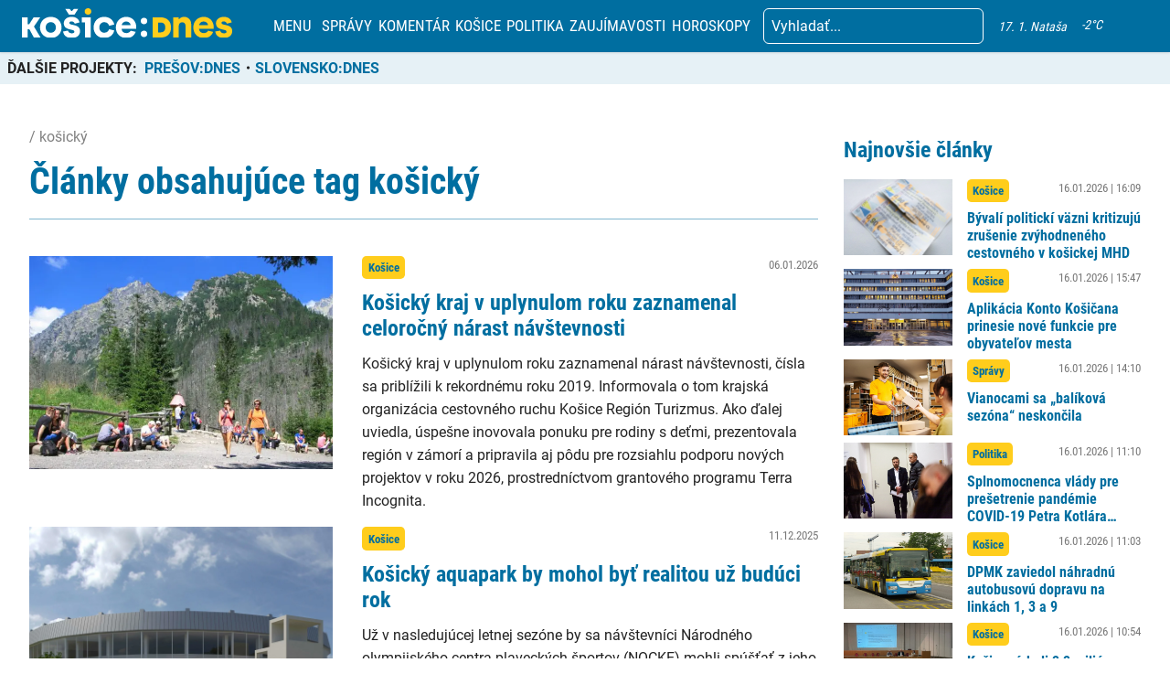

--- FILE ---
content_type: text/html; charset=UTF-8
request_url: https://kosicednes.sk/tag/kosicky/
body_size: 28957
content:
<!doctype html>  <html lang="sk-SK" prefix="og: http://ogp.me/ns# fb: http://ogp.me/ns/fb#">    <head>      <script data-cfasync="false" data-no-defer="1">var ewww_webp_supported=!1;function check_webp_feature(A,e){var w;e=void 0!==e?e:function(){},ewww_webp_supported?e(ewww_webp_supported):((w=new Image).onload=function(){ewww_webp_supported=0<w.width&&0<w.height,e&&e(ewww_webp_supported)},w.onerror=function(){e&&e(!1)},w.src="data:image/webp;base64,"+{alpha:"UklGRkoAAABXRUJQVlA4WAoAAAAQAAAAAAAAAAAAQUxQSAwAAAARBxAR/Q9ERP8DAABWUDggGAAAABQBAJ0BKgEAAQAAAP4AAA3AAP7mtQAAAA=="}[A])}check_webp_feature("alpha");</script><script data-cfasync="false" data-no-defer="1">var Arrive=function(c,w){"use strict";if(c.MutationObserver&&"undefined"!=typeof HTMLElement){var r,a=0,u=(r=HTMLElement.prototype.matches||HTMLElement.prototype.webkitMatchesSelector||HTMLElement.prototype.mozMatchesSelector||HTMLElement.prototype.msMatchesSelector,{matchesSelector:function(e,t){return e instanceof HTMLElement&&r.call(e,t)},addMethod:function(e,t,r){var a=e[t];e[t]=function(){return r.length==arguments.length?r.apply(this,arguments):"function"==typeof a?a.apply(this,arguments):void 0}},callCallbacks:function(e,t){t&&t.options.onceOnly&&1==t.firedElems.length&&(e=[e[0]]);for(var r,a=0;r=e[a];a++)r&&r.callback&&r.callback.call(r.elem,r.elem);t&&t.options.onceOnly&&1==t.firedElems.length&&t.me.unbindEventWithSelectorAndCallback.call(t.target,t.selector,t.callback)},checkChildNodesRecursively:function(e,t,r,a){for(var i,n=0;i=e[n];n++)r(i,t,a)&&a.push({callback:t.callback,elem:i}),0<i.childNodes.length&&u.checkChildNodesRecursively(i.childNodes,t,r,a)},mergeArrays:function(e,t){var r,a={};for(r in e)e.hasOwnProperty(r)&&(a[r]=e[r]);for(r in t)t.hasOwnProperty(r)&&(a[r]=t[r]);return a},toElementsArray:function(e){return e=void 0!==e&&("number"!=typeof e.length||e===c)?[e]:e}}),e=(l.prototype.addEvent=function(e,t,r,a){a={target:e,selector:t,options:r,callback:a,firedElems:[]};return this._beforeAdding&&this._beforeAdding(a),this._eventsBucket.push(a),a},l.prototype.removeEvent=function(e){for(var t,r=this._eventsBucket.length-1;t=this._eventsBucket[r];r--)e(t)&&(this._beforeRemoving&&this._beforeRemoving(t),(t=this._eventsBucket.splice(r,1))&&t.length&&(t[0].callback=null))},l.prototype.beforeAdding=function(e){this._beforeAdding=e},l.prototype.beforeRemoving=function(e){this._beforeRemoving=e},l),t=function(i,n){var o=new e,l=this,s={fireOnAttributesModification:!1};return o.beforeAdding(function(t){var e=t.target;e!==c.document&&e!==c||(e=document.getElementsByTagName("html")[0]);var r=new MutationObserver(function(e){n.call(this,e,t)}),a=i(t.options);r.observe(e,a),t.observer=r,t.me=l}),o.beforeRemoving(function(e){e.observer.disconnect()}),this.bindEvent=function(e,t,r){t=u.mergeArrays(s,t);for(var a=u.toElementsArray(this),i=0;i<a.length;i++)o.addEvent(a[i],e,t,r)},this.unbindEvent=function(){var r=u.toElementsArray(this);o.removeEvent(function(e){for(var t=0;t<r.length;t++)if(this===w||e.target===r[t])return!0;return!1})},this.unbindEventWithSelectorOrCallback=function(r){var a=u.toElementsArray(this),i=r,e="function"==typeof r?function(e){for(var t=0;t<a.length;t++)if((this===w||e.target===a[t])&&e.callback===i)return!0;return!1}:function(e){for(var t=0;t<a.length;t++)if((this===w||e.target===a[t])&&e.selector===r)return!0;return!1};o.removeEvent(e)},this.unbindEventWithSelectorAndCallback=function(r,a){var i=u.toElementsArray(this);o.removeEvent(function(e){for(var t=0;t<i.length;t++)if((this===w||e.target===i[t])&&e.selector===r&&e.callback===a)return!0;return!1})},this},i=new function(){var s={fireOnAttributesModification:!1,onceOnly:!1,existing:!1};function n(e,t,r){return!(!u.matchesSelector(e,t.selector)||(e._id===w&&(e._id=a++),-1!=t.firedElems.indexOf(e._id)))&&(t.firedElems.push(e._id),!0)}var c=(i=new t(function(e){var t={attributes:!1,childList:!0,subtree:!0};return e.fireOnAttributesModification&&(t.attributes=!0),t},function(e,i){e.forEach(function(e){var t=e.addedNodes,r=e.target,a=[];null!==t&&0<t.length?u.checkChildNodesRecursively(t,i,n,a):"attributes"===e.type&&n(r,i)&&a.push({callback:i.callback,elem:r}),u.callCallbacks(a,i)})})).bindEvent;return i.bindEvent=function(e,t,r){t=void 0===r?(r=t,s):u.mergeArrays(s,t);var a=u.toElementsArray(this);if(t.existing){for(var i=[],n=0;n<a.length;n++)for(var o=a[n].querySelectorAll(e),l=0;l<o.length;l++)i.push({callback:r,elem:o[l]});if(t.onceOnly&&i.length)return r.call(i[0].elem,i[0].elem);setTimeout(u.callCallbacks,1,i)}c.call(this,e,t,r)},i},o=new function(){var a={};function i(e,t){return u.matchesSelector(e,t.selector)}var n=(o=new t(function(){return{childList:!0,subtree:!0}},function(e,r){e.forEach(function(e){var t=e.removedNodes,e=[];null!==t&&0<t.length&&u.checkChildNodesRecursively(t,r,i,e),u.callCallbacks(e,r)})})).bindEvent;return o.bindEvent=function(e,t,r){t=void 0===r?(r=t,a):u.mergeArrays(a,t),n.call(this,e,t,r)},o};d(HTMLElement.prototype),d(NodeList.prototype),d(HTMLCollection.prototype),d(HTMLDocument.prototype),d(Window.prototype);var n={};return s(i,n,"unbindAllArrive"),s(o,n,"unbindAllLeave"),n}function l(){this._eventsBucket=[],this._beforeAdding=null,this._beforeRemoving=null}function s(e,t,r){u.addMethod(t,r,e.unbindEvent),u.addMethod(t,r,e.unbindEventWithSelectorOrCallback),u.addMethod(t,r,e.unbindEventWithSelectorAndCallback)}function d(e){e.arrive=i.bindEvent,s(i,e,"unbindArrive"),e.leave=o.bindEvent,s(o,e,"unbindLeave")}}(window,void 0),ewww_webp_supported=!1;function check_webp_feature(e,t){var r;ewww_webp_supported?t(ewww_webp_supported):((r=new Image).onload=function(){ewww_webp_supported=0<r.width&&0<r.height,t(ewww_webp_supported)},r.onerror=function(){t(!1)},r.src="data:image/webp;base64,"+{alpha:"UklGRkoAAABXRUJQVlA4WAoAAAAQAAAAAAAAAAAAQUxQSAwAAAARBxAR/Q9ERP8DAABWUDggGAAAABQBAJ0BKgEAAQAAAP4AAA3AAP7mtQAAAA==",animation:"UklGRlIAAABXRUJQVlA4WAoAAAASAAAAAAAAAAAAQU5JTQYAAAD/////AABBTk1GJgAAAAAAAAAAAAAAAAAAAGQAAABWUDhMDQAAAC8AAAAQBxAREYiI/gcA"}[e])}function ewwwLoadImages(e){if(e){for(var t=document.querySelectorAll(".batch-image img, .image-wrapper a, .ngg-pro-masonry-item a, .ngg-galleria-offscreen-seo-wrapper a"),r=0,a=t.length;r<a;r++)ewwwAttr(t[r],"data-src",t[r].getAttribute("data-webp")),ewwwAttr(t[r],"data-thumbnail",t[r].getAttribute("data-webp-thumbnail"));for(var i=document.querySelectorAll(".rev_slider ul li"),r=0,a=i.length;r<a;r++){ewwwAttr(i[r],"data-thumb",i[r].getAttribute("data-webp-thumb"));for(var n=1;n<11;)ewwwAttr(i[r],"data-param"+n,i[r].getAttribute("data-webp-param"+n)),n++}for(r=0,a=(i=document.querySelectorAll(".rev_slider img")).length;r<a;r++)ewwwAttr(i[r],"data-lazyload",i[r].getAttribute("data-webp-lazyload"));for(var o=document.querySelectorAll("div.woocommerce-product-gallery__image"),r=0,a=o.length;r<a;r++)ewwwAttr(o[r],"data-thumb",o[r].getAttribute("data-webp-thumb"))}for(var l=document.querySelectorAll("video"),r=0,a=l.length;r<a;r++)ewwwAttr(l[r],"poster",e?l[r].getAttribute("data-poster-webp"):l[r].getAttribute("data-poster-image"));for(var s,c=document.querySelectorAll("img.ewww_webp_lazy_load"),r=0,a=c.length;r<a;r++)e&&(ewwwAttr(c[r],"data-lazy-srcset",c[r].getAttribute("data-lazy-srcset-webp")),ewwwAttr(c[r],"data-srcset",c[r].getAttribute("data-srcset-webp")),ewwwAttr(c[r],"data-lazy-src",c[r].getAttribute("data-lazy-src-webp")),ewwwAttr(c[r],"data-src",c[r].getAttribute("data-src-webp")),ewwwAttr(c[r],"data-orig-file",c[r].getAttribute("data-webp-orig-file")),ewwwAttr(c[r],"data-medium-file",c[r].getAttribute("data-webp-medium-file")),ewwwAttr(c[r],"data-large-file",c[r].getAttribute("data-webp-large-file")),null!=(s=c[r].getAttribute("srcset"))&&!1!==s&&s.includes("R0lGOD")&&ewwwAttr(c[r],"src",c[r].getAttribute("data-lazy-src-webp"))),c[r].className=c[r].className.replace(/\bewww_webp_lazy_load\b/,"");for(var w=document.querySelectorAll(".ewww_webp"),r=0,a=w.length;r<a;r++)e?(ewwwAttr(w[r],"srcset",w[r].getAttribute("data-srcset-webp")),ewwwAttr(w[r],"src",w[r].getAttribute("data-src-webp")),ewwwAttr(w[r],"data-orig-file",w[r].getAttribute("data-webp-orig-file")),ewwwAttr(w[r],"data-medium-file",w[r].getAttribute("data-webp-medium-file")),ewwwAttr(w[r],"data-large-file",w[r].getAttribute("data-webp-large-file")),ewwwAttr(w[r],"data-large_image",w[r].getAttribute("data-webp-large_image")),ewwwAttr(w[r],"data-src",w[r].getAttribute("data-webp-src"))):(ewwwAttr(w[r],"srcset",w[r].getAttribute("data-srcset-img")),ewwwAttr(w[r],"src",w[r].getAttribute("data-src-img"))),w[r].className=w[r].className.replace(/\bewww_webp\b/,"ewww_webp_loaded");window.jQuery&&jQuery.fn.isotope&&jQuery.fn.imagesLoaded&&(jQuery(".fusion-posts-container-infinite").imagesLoaded(function(){jQuery(".fusion-posts-container-infinite").hasClass("isotope")&&jQuery(".fusion-posts-container-infinite").isotope()}),jQuery(".fusion-portfolio:not(.fusion-recent-works) .fusion-portfolio-wrapper").imagesLoaded(function(){jQuery(".fusion-portfolio:not(.fusion-recent-works) .fusion-portfolio-wrapper").isotope()}))}function ewwwWebPInit(e){ewwwLoadImages(e),ewwwNggLoadGalleries(e),document.arrive(".ewww_webp",function(){ewwwLoadImages(e)}),document.arrive(".ewww_webp_lazy_load",function(){ewwwLoadImages(e)}),document.arrive("videos",function(){ewwwLoadImages(e)}),"loading"==document.readyState?document.addEventListener("DOMContentLoaded",ewwwJSONParserInit):("undefined"!=typeof galleries&&ewwwNggParseGalleries(e),ewwwWooParseVariations(e))}function ewwwAttr(e,t,r){null!=r&&!1!==r&&e.setAttribute(t,r)}function ewwwJSONParserInit(){"undefined"!=typeof galleries&&check_webp_feature("alpha",ewwwNggParseGalleries),check_webp_feature("alpha",ewwwWooParseVariations)}function ewwwWooParseVariations(e){if(e)for(var t=document.querySelectorAll("form.variations_form"),r=0,a=t.length;r<a;r++){var i=t[r].getAttribute("data-product_variations"),n=!1;try{for(var o in i=JSON.parse(i))void 0!==i[o]&&void 0!==i[o].image&&(void 0!==i[o].image.src_webp&&(i[o].image.src=i[o].image.src_webp,n=!0),void 0!==i[o].image.srcset_webp&&(i[o].image.srcset=i[o].image.srcset_webp,n=!0),void 0!==i[o].image.full_src_webp&&(i[o].image.full_src=i[o].image.full_src_webp,n=!0),void 0!==i[o].image.gallery_thumbnail_src_webp&&(i[o].image.gallery_thumbnail_src=i[o].image.gallery_thumbnail_src_webp,n=!0),void 0!==i[o].image.thumb_src_webp&&(i[o].image.thumb_src=i[o].image.thumb_src_webp,n=!0));n&&ewwwAttr(t[r],"data-product_variations",JSON.stringify(i))}catch(e){}}}function ewwwNggParseGalleries(e){if(e)for(var t in galleries){var r=galleries[t];galleries[t].images_list=ewwwNggParseImageList(r.images_list)}}function ewwwNggLoadGalleries(e){e&&document.addEventListener("ngg.galleria.themeadded",function(e,t){window.ngg_galleria._create_backup=window.ngg_galleria.create,window.ngg_galleria.create=function(e,t){var r=$(e).data("id");return galleries["gallery_"+r].images_list=ewwwNggParseImageList(galleries["gallery_"+r].images_list),window.ngg_galleria._create_backup(e,t)}})}function ewwwNggParseImageList(e){for(var t in e){var r=e[t];if(void 0!==r["image-webp"]&&(e[t].image=r["image-webp"],delete e[t]["image-webp"]),void 0!==r["thumb-webp"]&&(e[t].thumb=r["thumb-webp"],delete e[t]["thumb-webp"]),void 0!==r.full_image_webp&&(e[t].full_image=r.full_image_webp,delete e[t].full_image_webp),void 0!==r.srcsets)for(var a in r.srcsets)nggSrcset=r.srcsets[a],void 0!==r.srcsets[a+"-webp"]&&(e[t].srcsets[a]=r.srcsets[a+"-webp"],delete e[t].srcsets[a+"-webp"]);if(void 0!==r.full_srcsets)for(var i in r.full_srcsets)nggFSrcset=r.full_srcsets[i],void 0!==r.full_srcsets[i+"-webp"]&&(e[t].full_srcsets[i]=r.full_srcsets[i+"-webp"],delete e[t].full_srcsets[i+"-webp"])}return e}check_webp_feature("alpha",ewwwWebPInit);</script><meta name='robots' content='index, follow, max-image-preview:large, max-snippet:-1, max-video-preview:-1' />  	<!-- This site is optimized with the Yoast SEO plugin v19.7.2 - https://yoast.com/wordpress/plugins/seo/ --> 	<title>Archívy košický - KOŠICE:DNES</title> 	<link rel="canonical" href="https://kosicednes.sk/tag/kosicky/" /> 	<link rel="next" href="https://kosicednes.sk/tag/kosicky/page/2/" /> 	<meta property="og:locale" content="sk_SK" /> 	<meta property="og:type" content="article" /> 	<meta property="og:title" content="Archívy košický - KOŠICE:DNES" /> 	<meta property="og:url" content="https://kosicednes.sk/tag/kosicky/" /> 	<meta property="og:site_name" content="KOŠICE:DNES" /> 	<meta name="twitter:card" content="summary_large_image" /> 	<script type="application/ld+json" class="yoast-schema-graph">{"@context":"https://schema.org","@graph":[{"@type":"CollectionPage","@id":"https://kosicednes.sk/tag/kosicky/","url":"https://kosicednes.sk/tag/kosicky/","name":"Archívy košický - KOŠICE:DNES","isPartOf":{"@id":"https://kosicednes.sk/#website"},"primaryImageOfPage":{"@id":"https://kosicednes.sk/tag/kosicky/#primaryimage"},"image":{"@id":"https://kosicednes.sk/tag/kosicky/#primaryimage"},"thumbnailUrl":"https://kosicednes.sk/wp-content/uploads/2021/07/turizmus.jpg","breadcrumb":{"@id":"https://kosicednes.sk/tag/kosicky/#breadcrumb"},"inLanguage":"sk-SK"},{"@type":"ImageObject","inLanguage":"sk-SK","@id":"https://kosicednes.sk/tag/kosicky/#primaryimage","url":"https://kosicednes.sk/wp-content/uploads/2021/07/turizmus.jpg","contentUrl":"https://kosicednes.sk/wp-content/uploads/2021/07/turizmus.jpg","width":647,"height":458,"caption":"ilustračné, SITA/Rastislav Ovšonka"},{"@type":"BreadcrumbList","@id":"https://kosicednes.sk/tag/kosicky/#breadcrumb","itemListElement":[{"@type":"ListItem","position":1,"name":"Domovská stránka","item":"https://kosicednes.sk/"},{"@type":"ListItem","position":2,"name":"košický"}]},{"@type":"WebSite","@id":"https://kosicednes.sk/#website","url":"https://kosicednes.sk/","name":"KOŠICE:DNES","description":"KOŠICE: DNES - najčítanejšie spravodajstvo na východe Slovenska!","publisher":{"@id":"https://kosicednes.sk/#organization"},"potentialAction":[{"@type":"SearchAction","target":{"@type":"EntryPoint","urlTemplate":"https://kosicednes.sk/?s={search_term_string}"},"query-input":"required name=search_term_string"}],"inLanguage":"sk-SK"},{"@type":"Organization","@id":"https://kosicednes.sk/#organization","name":"KOŠICE:DNES","url":"https://kosicednes.sk/","sameAs":["https://www.facebook.com/kosicednes"],"logo":{"@type":"ImageObject","inLanguage":"sk-SK","@id":"https://kosicednes.sk/#/schema/logo/image/","url":"https://kosicednes.sk/wp-content/uploads/2023/10/logo-horizontal.svg","contentUrl":"https://kosicednes.sk/wp-content/uploads/2023/10/logo-horizontal.svg","caption":"KOŠICE:DNES"},"image":{"@id":"https://kosicednes.sk/#/schema/logo/image/"}}]}</script> 	<!-- / Yoast SEO plugin. -->   <link rel='dns-prefetch' href='//kit.fontawesome.com' /> <link rel='dns-prefetch' href='//static.addtoany.com' /> <link rel='dns-prefetch' href='//fonts.googleapis.com' /> <link rel="alternate" type="application/rss+xml" title="KRSS kanál tagu KOŠICE:DNES &raquo; košický" href="https://kosicednes.sk/tag/kosicky/feed/" /> <script type="text/javascript">
window._wpemojiSettings = {"baseUrl":"https:\/\/s.w.org\/images\/core\/emoji\/14.0.0\/72x72\/","ext":".png","svgUrl":"https:\/\/s.w.org\/images\/core\/emoji\/14.0.0\/svg\/","svgExt":".svg","source":{"concatemoji":"https:\/\/kosicednes.sk\/wp-includes\/js\/wp-emoji-release.min.js?ver=6.3.7"}};
/*! This file is auto-generated */
!function(i,n){var o,s,e;function c(e){try{var t={supportTests:e,timestamp:(new Date).valueOf()};sessionStorage.setItem(o,JSON.stringify(t))}catch(e){}}function p(e,t,n){e.clearRect(0,0,e.canvas.width,e.canvas.height),e.fillText(t,0,0);var t=new Uint32Array(e.getImageData(0,0,e.canvas.width,e.canvas.height).data),r=(e.clearRect(0,0,e.canvas.width,e.canvas.height),e.fillText(n,0,0),new Uint32Array(e.getImageData(0,0,e.canvas.width,e.canvas.height).data));return t.every(function(e,t){return e===r[t]})}function u(e,t,n){switch(t){case"flag":return n(e,"\ud83c\udff3\ufe0f\u200d\u26a7\ufe0f","\ud83c\udff3\ufe0f\u200b\u26a7\ufe0f")?!1:!n(e,"\ud83c\uddfa\ud83c\uddf3","\ud83c\uddfa\u200b\ud83c\uddf3")&&!n(e,"\ud83c\udff4\udb40\udc67\udb40\udc62\udb40\udc65\udb40\udc6e\udb40\udc67\udb40\udc7f","\ud83c\udff4\u200b\udb40\udc67\u200b\udb40\udc62\u200b\udb40\udc65\u200b\udb40\udc6e\u200b\udb40\udc67\u200b\udb40\udc7f");case"emoji":return!n(e,"\ud83e\udef1\ud83c\udffb\u200d\ud83e\udef2\ud83c\udfff","\ud83e\udef1\ud83c\udffb\u200b\ud83e\udef2\ud83c\udfff")}return!1}function f(e,t,n){var r="undefined"!=typeof WorkerGlobalScope&&self instanceof WorkerGlobalScope?new OffscreenCanvas(300,150):i.createElement("canvas"),a=r.getContext("2d",{willReadFrequently:!0}),o=(a.textBaseline="top",a.font="600 32px Arial",{});return e.forEach(function(e){o[e]=t(a,e,n)}),o}function t(e){var t=i.createElement("script");t.src=e,t.defer=!0,i.head.appendChild(t)}"undefined"!=typeof Promise&&(o="wpEmojiSettingsSupports",s=["flag","emoji"],n.supports={everything:!0,everythingExceptFlag:!0},e=new Promise(function(e){i.addEventListener("DOMContentLoaded",e,{once:!0})}),new Promise(function(t){var n=function(){try{var e=JSON.parse(sessionStorage.getItem(o));if("object"==typeof e&&"number"==typeof e.timestamp&&(new Date).valueOf()<e.timestamp+604800&&"object"==typeof e.supportTests)return e.supportTests}catch(e){}return null}();if(!n){if("undefined"!=typeof Worker&&"undefined"!=typeof OffscreenCanvas&&"undefined"!=typeof URL&&URL.createObjectURL&&"undefined"!=typeof Blob)try{var e="postMessage("+f.toString()+"("+[JSON.stringify(s),u.toString(),p.toString()].join(",")+"));",r=new Blob([e],{type:"text/javascript"}),a=new Worker(URL.createObjectURL(r),{name:"wpTestEmojiSupports"});return void(a.onmessage=function(e){c(n=e.data),a.terminate(),t(n)})}catch(e){}c(n=f(s,u,p))}t(n)}).then(function(e){for(var t in e)n.supports[t]=e[t],n.supports.everything=n.supports.everything&&n.supports[t],"flag"!==t&&(n.supports.everythingExceptFlag=n.supports.everythingExceptFlag&&n.supports[t]);n.supports.everythingExceptFlag=n.supports.everythingExceptFlag&&!n.supports.flag,n.DOMReady=!1,n.readyCallback=function(){n.DOMReady=!0}}).then(function(){return e}).then(function(){var e;n.supports.everything||(n.readyCallback(),(e=n.source||{}).concatemoji?t(e.concatemoji):e.wpemoji&&e.twemoji&&(t(e.twemoji),t(e.wpemoji)))}))}((window,document),window._wpemojiSettings);
</script> <!-- kosicednes.sk is managing ads with Advanced Ads 1.36.3 – https://wpadvancedads.com/ --><script id="kosic-ready">
			window.advanced_ads_ready=function(e,a){a=a||"complete";var d=function(e){return"interactive"===a?"loading"!==e:"complete"===e};d(document.readyState)?e():document.addEventListener("readystatechange",(function(a){d(a.target.readyState)&&e()}),{once:"interactive"===a})},window.advanced_ads_ready_queue=window.advanced_ads_ready_queue||[];		</script> 		<style type="text/css"> img.wp-smiley, img.emoji { 	display: inline !important; 	border: none !important; 	box-shadow: none !important; 	height: 1em !important; 	width: 1em !important; 	margin: 0 0.07em !important; 	vertical-align: -0.1em !important; 	background: none !important; 	padding: 0 !important; } </style> 	<link rel='stylesheet' id='main-css-css' href='https://kosicednes.sk/wp-content/themes/slovensko_dnes_v4/css/style.min.css?v=3.4' type='text/css' media='all' /> <link rel='stylesheet' id='glide-css-css' href='https://kosicednes.sk/wp-content/themes/slovensko_dnes_v4/css/glide.core.min.css' type='text/css' media='all' /> <link rel='stylesheet' id='font-open-sans-css' href='https://fonts.googleapis.com/css2?family=Open+Sans:wght@400;600&#038;display=swap' type='text/css' media='all' /> <link rel='stylesheet' id='modal_survey_style-css' href='https://kosicednes.sk/wp-content/plugins/modal_survey/templates/assets/css/modal_survey.css?ver=2.0.1.8.9' type='text/css' media='all' /> <link rel='stylesheet' id='circliful-css' href='https://kosicednes.sk/wp-content/plugins/modal_survey/templates/assets/css/jquery.circliful.css?ver=2.0.1.8.9' type='text/css' media='all' /> <link rel='stylesheet' id='ms-jquery-ui-css' href='https://kosicednes.sk/wp-content/plugins/modal_survey/templates/assets/css/ms-jquery-ui.css?ver=2.0.1.8.9' type='text/css' media='all' /> <link rel='stylesheet' id='modal_survey_themes-css' href='https://kosicednes.sk/wp-content/plugins/modal_survey/templates/assets/css/themes.css?ver=2.0.1.8.9' type='text/css' media='all' /> <link rel='stylesheet' id='wp-block-library-css' href='https://kosicednes.sk/wp-includes/css/dist/block-library/style.min.css?ver=6.3.7' type='text/css' media='all' /> <link rel='stylesheet' id='embedpress_blocks-cgb-style-css-css' href='https://kosicednes.sk/wp-content/plugins/embedpress/Gutenberg/dist/blocks.style.build.css?ver=1670759657' type='text/css' media='all' /> <style id='classic-theme-styles-inline-css' type='text/css'> /*! This file is auto-generated */ .wp-block-button__link{color:#fff;background-color:#32373c;border-radius:9999px;box-shadow:none;text-decoration:none;padding:calc(.667em + 2px) calc(1.333em + 2px);font-size:1.125em}.wp-block-file__button{background:#32373c;color:#fff;text-decoration:none} </style> <style id='global-styles-inline-css' type='text/css'> body{--wp--preset--color--black: #000000;--wp--preset--color--cyan-bluish-gray: #abb8c3;--wp--preset--color--white: #ffffff;--wp--preset--color--pale-pink: #f78da7;--wp--preset--color--vivid-red: #cf2e2e;--wp--preset--color--luminous-vivid-orange: #ff6900;--wp--preset--color--luminous-vivid-amber: #fcb900;--wp--preset--color--light-green-cyan: #7bdcb5;--wp--preset--color--vivid-green-cyan: #00d084;--wp--preset--color--pale-cyan-blue: #8ed1fc;--wp--preset--color--vivid-cyan-blue: #0693e3;--wp--preset--color--vivid-purple: #9b51e0;--wp--preset--gradient--vivid-cyan-blue-to-vivid-purple: linear-gradient(135deg,rgba(6,147,227,1) 0%,rgb(155,81,224) 100%);--wp--preset--gradient--light-green-cyan-to-vivid-green-cyan: linear-gradient(135deg,rgb(122,220,180) 0%,rgb(0,208,130) 100%);--wp--preset--gradient--luminous-vivid-amber-to-luminous-vivid-orange: linear-gradient(135deg,rgba(252,185,0,1) 0%,rgba(255,105,0,1) 100%);--wp--preset--gradient--luminous-vivid-orange-to-vivid-red: linear-gradient(135deg,rgba(255,105,0,1) 0%,rgb(207,46,46) 100%);--wp--preset--gradient--very-light-gray-to-cyan-bluish-gray: linear-gradient(135deg,rgb(238,238,238) 0%,rgb(169,184,195) 100%);--wp--preset--gradient--cool-to-warm-spectrum: linear-gradient(135deg,rgb(74,234,220) 0%,rgb(151,120,209) 20%,rgb(207,42,186) 40%,rgb(238,44,130) 60%,rgb(251,105,98) 80%,rgb(254,248,76) 100%);--wp--preset--gradient--blush-light-purple: linear-gradient(135deg,rgb(255,206,236) 0%,rgb(152,150,240) 100%);--wp--preset--gradient--blush-bordeaux: linear-gradient(135deg,rgb(254,205,165) 0%,rgb(254,45,45) 50%,rgb(107,0,62) 100%);--wp--preset--gradient--luminous-dusk: linear-gradient(135deg,rgb(255,203,112) 0%,rgb(199,81,192) 50%,rgb(65,88,208) 100%);--wp--preset--gradient--pale-ocean: linear-gradient(135deg,rgb(255,245,203) 0%,rgb(182,227,212) 50%,rgb(51,167,181) 100%);--wp--preset--gradient--electric-grass: linear-gradient(135deg,rgb(202,248,128) 0%,rgb(113,206,126) 100%);--wp--preset--gradient--midnight: linear-gradient(135deg,rgb(2,3,129) 0%,rgb(40,116,252) 100%);--wp--preset--font-size--small: 13px;--wp--preset--font-size--medium: 20px;--wp--preset--font-size--large: 36px;--wp--preset--font-size--x-large: 42px;--wp--preset--spacing--20: 0.44rem;--wp--preset--spacing--30: 0.67rem;--wp--preset--spacing--40: 1rem;--wp--preset--spacing--50: 1.5rem;--wp--preset--spacing--60: 2.25rem;--wp--preset--spacing--70: 3.38rem;--wp--preset--spacing--80: 5.06rem;--wp--preset--shadow--natural: 6px 6px 9px rgba(0, 0, 0, 0.2);--wp--preset--shadow--deep: 12px 12px 50px rgba(0, 0, 0, 0.4);--wp--preset--shadow--sharp: 6px 6px 0px rgba(0, 0, 0, 0.2);--wp--preset--shadow--outlined: 6px 6px 0px -3px rgba(255, 255, 255, 1), 6px 6px rgba(0, 0, 0, 1);--wp--preset--shadow--crisp: 6px 6px 0px rgba(0, 0, 0, 1);}:where(.is-layout-flex){gap: 0.5em;}:where(.is-layout-grid){gap: 0.5em;}body .is-layout-flow > .alignleft{float: left;margin-inline-start: 0;margin-inline-end: 2em;}body .is-layout-flow > .alignright{float: right;margin-inline-start: 2em;margin-inline-end: 0;}body .is-layout-flow > .aligncenter{margin-left: auto !important;margin-right: auto !important;}body .is-layout-constrained > .alignleft{float: left;margin-inline-start: 0;margin-inline-end: 2em;}body .is-layout-constrained > .alignright{float: right;margin-inline-start: 2em;margin-inline-end: 0;}body .is-layout-constrained > .aligncenter{margin-left: auto !important;margin-right: auto !important;}body .is-layout-constrained > :where(:not(.alignleft):not(.alignright):not(.alignfull)){max-width: var(--wp--style--global--content-size);margin-left: auto !important;margin-right: auto !important;}body .is-layout-constrained > .alignwide{max-width: var(--wp--style--global--wide-size);}body .is-layout-flex{display: flex;}body .is-layout-flex{flex-wrap: wrap;align-items: center;}body .is-layout-flex > *{margin: 0;}body .is-layout-grid{display: grid;}body .is-layout-grid > *{margin: 0;}:where(.wp-block-columns.is-layout-flex){gap: 2em;}:where(.wp-block-columns.is-layout-grid){gap: 2em;}:where(.wp-block-post-template.is-layout-flex){gap: 1.25em;}:where(.wp-block-post-template.is-layout-grid){gap: 1.25em;}.has-black-color{color: var(--wp--preset--color--black) !important;}.has-cyan-bluish-gray-color{color: var(--wp--preset--color--cyan-bluish-gray) !important;}.has-white-color{color: var(--wp--preset--color--white) !important;}.has-pale-pink-color{color: var(--wp--preset--color--pale-pink) !important;}.has-vivid-red-color{color: var(--wp--preset--color--vivid-red) !important;}.has-luminous-vivid-orange-color{color: var(--wp--preset--color--luminous-vivid-orange) !important;}.has-luminous-vivid-amber-color{color: var(--wp--preset--color--luminous-vivid-amber) !important;}.has-light-green-cyan-color{color: var(--wp--preset--color--light-green-cyan) !important;}.has-vivid-green-cyan-color{color: var(--wp--preset--color--vivid-green-cyan) !important;}.has-pale-cyan-blue-color{color: var(--wp--preset--color--pale-cyan-blue) !important;}.has-vivid-cyan-blue-color{color: var(--wp--preset--color--vivid-cyan-blue) !important;}.has-vivid-purple-color{color: var(--wp--preset--color--vivid-purple) !important;}.has-black-background-color{background-color: var(--wp--preset--color--black) !important;}.has-cyan-bluish-gray-background-color{background-color: var(--wp--preset--color--cyan-bluish-gray) !important;}.has-white-background-color{background-color: var(--wp--preset--color--white) !important;}.has-pale-pink-background-color{background-color: var(--wp--preset--color--pale-pink) !important;}.has-vivid-red-background-color{background-color: var(--wp--preset--color--vivid-red) !important;}.has-luminous-vivid-orange-background-color{background-color: var(--wp--preset--color--luminous-vivid-orange) !important;}.has-luminous-vivid-amber-background-color{background-color: var(--wp--preset--color--luminous-vivid-amber) !important;}.has-light-green-cyan-background-color{background-color: var(--wp--preset--color--light-green-cyan) !important;}.has-vivid-green-cyan-background-color{background-color: var(--wp--preset--color--vivid-green-cyan) !important;}.has-pale-cyan-blue-background-color{background-color: var(--wp--preset--color--pale-cyan-blue) !important;}.has-vivid-cyan-blue-background-color{background-color: var(--wp--preset--color--vivid-cyan-blue) !important;}.has-vivid-purple-background-color{background-color: var(--wp--preset--color--vivid-purple) !important;}.has-black-border-color{border-color: var(--wp--preset--color--black) !important;}.has-cyan-bluish-gray-border-color{border-color: var(--wp--preset--color--cyan-bluish-gray) !important;}.has-white-border-color{border-color: var(--wp--preset--color--white) !important;}.has-pale-pink-border-color{border-color: var(--wp--preset--color--pale-pink) !important;}.has-vivid-red-border-color{border-color: var(--wp--preset--color--vivid-red) !important;}.has-luminous-vivid-orange-border-color{border-color: var(--wp--preset--color--luminous-vivid-orange) !important;}.has-luminous-vivid-amber-border-color{border-color: var(--wp--preset--color--luminous-vivid-amber) !important;}.has-light-green-cyan-border-color{border-color: var(--wp--preset--color--light-green-cyan) !important;}.has-vivid-green-cyan-border-color{border-color: var(--wp--preset--color--vivid-green-cyan) !important;}.has-pale-cyan-blue-border-color{border-color: var(--wp--preset--color--pale-cyan-blue) !important;}.has-vivid-cyan-blue-border-color{border-color: var(--wp--preset--color--vivid-cyan-blue) !important;}.has-vivid-purple-border-color{border-color: var(--wp--preset--color--vivid-purple) !important;}.has-vivid-cyan-blue-to-vivid-purple-gradient-background{background: var(--wp--preset--gradient--vivid-cyan-blue-to-vivid-purple) !important;}.has-light-green-cyan-to-vivid-green-cyan-gradient-background{background: var(--wp--preset--gradient--light-green-cyan-to-vivid-green-cyan) !important;}.has-luminous-vivid-amber-to-luminous-vivid-orange-gradient-background{background: var(--wp--preset--gradient--luminous-vivid-amber-to-luminous-vivid-orange) !important;}.has-luminous-vivid-orange-to-vivid-red-gradient-background{background: var(--wp--preset--gradient--luminous-vivid-orange-to-vivid-red) !important;}.has-very-light-gray-to-cyan-bluish-gray-gradient-background{background: var(--wp--preset--gradient--very-light-gray-to-cyan-bluish-gray) !important;}.has-cool-to-warm-spectrum-gradient-background{background: var(--wp--preset--gradient--cool-to-warm-spectrum) !important;}.has-blush-light-purple-gradient-background{background: var(--wp--preset--gradient--blush-light-purple) !important;}.has-blush-bordeaux-gradient-background{background: var(--wp--preset--gradient--blush-bordeaux) !important;}.has-luminous-dusk-gradient-background{background: var(--wp--preset--gradient--luminous-dusk) !important;}.has-pale-ocean-gradient-background{background: var(--wp--preset--gradient--pale-ocean) !important;}.has-electric-grass-gradient-background{background: var(--wp--preset--gradient--electric-grass) !important;}.has-midnight-gradient-background{background: var(--wp--preset--gradient--midnight) !important;}.has-small-font-size{font-size: var(--wp--preset--font-size--small) !important;}.has-medium-font-size{font-size: var(--wp--preset--font-size--medium) !important;}.has-large-font-size{font-size: var(--wp--preset--font-size--large) !important;}.has-x-large-font-size{font-size: var(--wp--preset--font-size--x-large) !important;} .wp-block-navigation a:where(:not(.wp-element-button)){color: inherit;} :where(.wp-block-post-template.is-layout-flex){gap: 1.25em;}:where(.wp-block-post-template.is-layout-grid){gap: 1.25em;} :where(.wp-block-columns.is-layout-flex){gap: 2em;}:where(.wp-block-columns.is-layout-grid){gap: 2em;} .wp-block-pullquote{font-size: 1.5em;line-height: 1.6;} </style> <link rel='stylesheet' id='unslider-css-css' href='https://kosicednes.sk/wp-content/plugins/advanced-ads-slider/public/assets/css/unslider.css?ver=1.4.7' type='text/css' media='all' /> <link rel='stylesheet' id='slider-css-css' href='https://kosicednes.sk/wp-content/plugins/advanced-ads-slider/public/assets/css/slider.css?ver=1.4.7' type='text/css' media='all' /> <link rel='stylesheet' id='contact-form-7-css' href='https://kosicednes.sk/wp-content/plugins/contact-form-7/includes/css/styles.css?ver=5.6.3' type='text/css' media='all' /> <link rel='stylesheet' id='embedpress-css' href='https://kosicednes.sk/wp-content/plugins/embedpress/assets/css/embedpress.css?ver=6.3.7' type='text/css' media='all' /> <link rel='stylesheet' id='wpba_front_end_styles-css' href='https://kosicednes.sk/wp-content/plugins/wp-better-attachments/assets/css/wpba-frontend.css?ver=1.3.11' type='text/css' media='all' /> <link rel='stylesheet' id='wordpress-popular-posts-css-css' href='https://kosicednes.sk/wp-content/plugins/wordpress-popular-posts/assets/css/wpp.css?ver=6.0.5' type='text/css' media='all' /> <link rel='stylesheet' id='dashicons-css' href='https://kosicednes.sk/wp-includes/css/dashicons.min.css?ver=6.3.7' type='text/css' media='all' /> <link rel='stylesheet' id='addtoany-css' href='https://kosicednes.sk/wp-content/plugins/add-to-any/addtoany.min.css?ver=1.16' type='text/css' media='all' /> <script type='text/javascript' src='https://kosicednes.sk/wp-includes/js/jquery/jquery.min.js?ver=3.7.0' id='jquery-core-js'></script> <script type='text/javascript' src='https://kosicednes.sk/wp-includes/js/jquery/jquery-migrate.min.js?ver=3.4.1' id='jquery-migrate-js'></script> <script type='text/javascript' src='https://kosicednes.sk/wp-includes/js/jquery/ui/core.min.js?ver=1.13.2' id='jquery-ui-core-js'></script> <script type='text/javascript' src='https://kosicednes.sk/wp-includes/js/jquery/ui/mouse.min.js?ver=1.13.2' id='jquery-ui-mouse-js'></script> <script type='text/javascript' src='https://kosicednes.sk/wp-includes/js/jquery/ui/slider.min.js?ver=1.13.2' id='jquery-ui-slider-js'></script> <script type='text/javascript' src='https://kosicednes.sk/wp-content/plugins/modal_survey/templates/assets/js/jquery.visible.min.js?ver=1.10.2' id='jquery-visible-js'></script> <script type='text/javascript' src='https://kosicednes.sk/wp-content/plugins/modal_survey/templates/assets/js/msChart.min.js?ver=1.10.3' id='mschartjs-js'></script> <script type='text/javascript' src='https://kosicednes.sk/wp-content/plugins/modal_survey/templates/assets/js/printthis.js?ver=1.0.0' id='printthis-js'></script> <script type='text/javascript' src='https://kosicednes.sk/wp-content/plugins/modal_survey/templates/assets/js/modal_survey_answer.min.js?ver=2.0.1.8.9' id='modal_survey_answer_script-js'></script> <script type='text/javascript' src='https://kosicednes.sk/wp-content/plugins/modal_survey/templates/assets/js/modal_survey.min.js?ver=2.0.1.8.9' id='modal_survey_script-js'></script> <script type='text/javascript' src='https://kosicednes.sk/wp-content/plugins/modal_survey/templates/assets/js/jquery.circliful.min.js?ver=1.0.2' id='circliful-js'></script> <script type='text/javascript' src='https://kosicednes.sk/wp-content/plugins/modal_survey/templates/assets/js/touch.punch.js?ver=1.0.2' id='touchpunch-js'></script> <script id="addtoany-core-js-before" type="text/javascript">
window.a2a_config=window.a2a_config||{};a2a_config.callbacks=[];a2a_config.overlays=[];a2a_config.templates={};a2a_localize = {
	Share: "Share",
	Save: "Save",
	Subscribe: "Subscribe",
	Email: "Email",
	Bookmark: "Bookmark",
	ShowAll: "Show all",
	ShowLess: "Show less",
	FindServices: "Find service(s)",
	FindAnyServiceToAddTo: "Instantly find any service to add to",
	PoweredBy: "Powered by",
	ShareViaEmail: "Share via email",
	SubscribeViaEmail: "Subscribe via email",
	BookmarkInYourBrowser: "Bookmark in your browser",
	BookmarkInstructions: "Press Ctrl+D or \u2318+D to bookmark this page",
	AddToYourFavorites: "Add to your favorites",
	SendFromWebOrProgram: "Send from any email address or email program",
	EmailProgram: "Email program",
	More: "More&#8230;",
	ThanksForSharing: "Thanks for sharing!",
	ThanksForFollowing: "Thanks for following!"
};
</script> <script type='text/javascript' async src='https://static.addtoany.com/menu/page.js' id='addtoany-core-js'></script> <script type='text/javascript' async src='https://kosicednes.sk/wp-content/plugins/add-to-any/addtoany.min.js?ver=1.1' id='addtoany-jquery-js'></script> <script type='text/javascript' src='https://kosicednes.sk/wp-content/plugins/advanced-ads-slider/public/assets/js/unslider.min.js?ver=1.4.7' id='unslider-js-js'></script> <script type='text/javascript' src='https://kosicednes.sk/wp-content/plugins/advanced-ads-slider/public/assets/js/jquery.event.move.js?ver=1.4.7' id='unslider-move-js-js'></script> <script type='text/javascript' src='https://kosicednes.sk/wp-content/plugins/advanced-ads-slider/public/assets/js/jquery.event.swipe.js?ver=1.4.7' id='unslider-swipe-js-js'></script> <script type='text/javascript' src='https://kosicednes.sk/wp-content/plugins/embedpress/assets/js/pdfobject.min.js?ver=3.6.2' id='embedpress-pdfobject-js'></script> <script id="wpp-json" type="application/json">
{"sampling_active":0,"sampling_rate":100,"ajax_url":"https:\/\/kosicednes.sk\/wp-json\/wordpress-popular-posts\/v1\/popular-posts","api_url":"https:\/\/kosicednes.sk\/wp-json\/wordpress-popular-posts","ID":0,"token":"8f522e803a","lang":0,"debug":1}
</script> <script type='text/javascript' src='https://kosicednes.sk/wp-content/plugins/wordpress-popular-posts/assets/js/wpp.min.js?ver=6.0.5' id='wpp-js-js'></script> <script type='text/javascript' id='advanced-ads-advanced-js-js-extra'>
/* <![CDATA[ */
var advads_options = {"blog_id":"1","privacy":{"enabled":false,"state":"not_needed"}};
/* ]]> */
</script> <script type='text/javascript' src='https://kosicednes.sk/wp-content/plugins/advanced-ads/public/assets/js/advanced.min.js?ver=1.36.3' id='advanced-ads-advanced-js-js'></script> <link rel="https://api.w.org/" href="https://kosicednes.sk/wp-json/" /><link rel="alternate" type="application/json" href="https://kosicednes.sk/wp-json/wp/v2/tags/1524" /><link rel="EditURI" type="application/rsd+xml" title="RSD" href="https://kosicednes.sk/xmlrpc.php?rsd" /> <meta name="generator" content="WordPress 6.3.7" /> <!-- Head & Footer Code: Site-wide HEAD section start (not singular) -->  <!-- Google tag (gtag.js) -->  <script async src="https://www.googletagmanager.com/gtag/js?id=G-D9KVZVHR2E"></script>  <script>
  window.dataLayer = window.dataLayer || [];
  function gtag(){dataLayer.push(arguments);}
  gtag('js', new Date());

  gtag('config', 'G-D9KVZVHR2E');
</script>  <script async       crossorigin="anonymous" data-type="lazy" data-src="https://pagead2.googlesyndication.com/pagead/js/adsbygoogle.js?client=ca-pub-2557475027879803"></script>  <meta name="facebook-domain-verification" content="9r0p13gtz1936jgl8zca0o36ir7zrt" />  <script async       crossorigin="anonymous" data-type="lazy" data-src="https://pagead2.googlesyndication.com/pagead/js/adsbygoogle.js?client=ca-pub-2557475027879803"></script> <!-- Head & Footer Code: Site-wide HEAD section end (not singular) --> <meta name="generator" content="Powered by Modal Survey 2.0.1.8.9 - Survey, Poll and Quiz builder plugin for WordPress with interactive charts and detailed results." />  <!-- Analytics by WP Statistics v14.10.3 - https://wp-statistics.com -->             <style id="wpp-loading-animation-styles">@-webkit-keyframes bgslide{from{background-position-x:0}to{background-position-x:-200%}}@keyframes bgslide{from{background-position-x:0}to{background-position-x:-200%}}.wpp-widget-placeholder,.wpp-widget-block-placeholder{margin:0 auto;width:60px;height:3px;background:#dd3737;background:linear-gradient(90deg,#dd3737 0%,#571313 10%,#dd3737 100%);background-size:200% auto;border-radius:3px;-webkit-animation:bgslide 1s infinite linear;animation:bgslide 1s infinite linear}</style>              <script type="text/javascript">
		var advadsCfpQueue = [];
		var advadsCfpAd = function( adID ){
			if ( 'undefined' == typeof advadsProCfp ) { advadsCfpQueue.push( adID ) } else { advadsProCfp.addElement( adID ) }
		};
		</script> 		 <!-- Meta Pixel Code --> <script type='text/javascript'>
!function(f,b,e,v,n,t,s){if(f.fbq)return;n=f.fbq=function(){n.callMethod?
n.callMethod.apply(n,arguments):n.queue.push(arguments)};if(!f._fbq)f._fbq=n;
n.push=n;n.loaded=!0;n.version='2.0';n.queue=[];t=b.createElement(e);t.async=!0;
t.src=v;s=b.getElementsByTagName(e)[0];s.parentNode.insertBefore(t,s)}(window,
document,'script','https://connect.facebook.net/en_US/fbevents.js?v=next');
</script> <!-- End Meta Pixel Code -->        <script type='text/javascript'>
        var url = window.location.origin + '?ob=open-bridge';
        fbq('set', 'openbridge', '389580386463065', url);
      </script>     <script type='text/javascript'>fbq('init', '389580386463065', {}, {
    "agent": "wordpress-6.3.7-3.0.13"
})</script><script type='text/javascript'>
    fbq('track', 'PageView', []);
  </script> <!-- Meta Pixel Code --> <noscript> <img height="1" width="1" style="display:none" alt="fbpx" src="https://www.facebook.com/tr?id=389580386463065&ev=PageView&noscript=1" /> </noscript> <!-- End Meta Pixel Code --> <noscript><style>.lazyload[data-src]{display:none !important;}</style></noscript><style>.lazyload{background-image:none !important;}.lazyload:before{background-image:none !important;}</style>		<script type="text/javascript">
			if ( typeof advadsGATracking === 'undefined' ) {
				window.advadsGATracking = {
					delayedAds: {},
					deferedAds: {}
				};
			}
		</script> 		<script  async crossorigin="anonymous" data-type="lazy" data-src="https://pagead2.googlesyndication.com/pagead/js/adsbygoogle.js?client=ca-pub-2557475027879803"></script> <!-- START - Open Graph and Twitter Card Tags 3.3.1 -->  <!-- Facebook Open Graph -->   <meta property="og:locale" content="sk_SK"/>   <meta property="og:site_name" content="KOŠICE:DNES"/>   <meta property="og:title" content="Archívy košický - KOŠICE:DNES"/>   <meta property="og:url" content="https://kosicednes.sk/tag/kosicky/"/>   <meta property="og:type" content="article"/>   <meta property="og:description" content="KOŠICE: DNES - najčítanejšie spravodajstvo na východe Slovenska!"/>   <meta property="og:image" content="https://kosicednes.sk/wp-content/uploads/2022/04/KOSICE-DNES.jpg"/>   <meta property="og:image:url" content="https://kosicednes.sk/wp-content/uploads/2022/04/KOSICE-DNES.jpg"/>   <meta property="og:image:secure_url" content="https://kosicednes.sk/wp-content/uploads/2022/04/KOSICE-DNES.jpg"/>   <meta property="og:image:width" content="715"/>   <meta property="og:image:height" content="399"/>   <meta property="article:publisher" content="https://www.facebook.com/kosicednes"/>  <!-- Google+ / Schema.org -->  <!-- Twitter Cards -->   <meta name="twitter:title" content="Archívy košický - KOŠICE:DNES"/>   <meta name="twitter:url" content="https://kosicednes.sk/tag/kosicky/"/>   <meta name="twitter:description" content="KOŠICE: DNES - najčítanejšie spravodajstvo na východe Slovenska!"/>   <meta name="twitter:image" content="https://kosicednes.sk/wp-content/uploads/2022/04/KOSICE-DNES.jpg"/>   <meta name="twitter:card" content="summary_large_image"/>  <!-- SEO -->  <!-- Misc. tags -->  <!-- is_tag | yoast_seo --> <!-- END - Open Graph and Twitter Card Tags 3.3.1 --> 	     <meta name="viewport" content="width=device-width, initial-scale=1.0">              <link rel="apple-touch-icon" sizes="180x180" href="https://kosicednes.sk/wp-content/themes/slovensko_dnes_v4/favicons/kosice/apple-touch-icon.png">      <link rel="icon" type="image/png" sizes="32x32" href="https://kosicednes.sk/wp-content/themes/slovensko_dnes_v4/favicons/kosice/favicon-32x32.png">      <link rel="icon" type="image/png" sizes="16x16" href="https://kosicednes.sk/wp-content/themes/slovensko_dnes_v4/favicons/kosice/favicon-16x16.png">      <link rel="manifest" href="https://kosicednes.sk/wp-content/themes/slovensko_dnes_v4/favicons/kosice/site.webmanifest">      <link rel="mask-icon" href="https://kosicednes.sk/wp-content/themes/slovensko_dnes_v4/favicons/kosice/safari-pinned-tab.svg" color="#1d427b">      <link rel="shortcut icon" href="https://kosicednes.sk/wp-content/themes/slovensko_dnes_v4/favicons/kosice/favicon.ico">      <meta name="msapplication-TileColor" content="#2d89ef">      <meta name="msapplication-config" content="https://kosicednes.sk/wp-content/themes/slovensko_dnes_v4/favicons/kosice/browserconfig.xml">      <meta name="theme-color" content="#ffffff">        <!-- Theme colors -->  <style>      body {          --primary-color: #006ea0;          --primary-color-10: #e6f1f6;          --primary-color-20: #cce2ec;          --primary-color-50: #80b7d0;          --primary-color-80: #338bb3;          --primary-color-90: #1a7daa;          --primary-color-darker: #006998;          --primary-color-dark-80: #001620;          --secondary-color: #ffcd1c;          --popup-overlay-color: rgba(0,17,24,0.95);          --bg-logo-url: url('https://kosicednes.sk/wp-content/uploads/2023/10/symbol.svg');      }  </style></head>      <body> <script data-cfasync="false" data-no-defer="1">if(typeof ewww_webp_supported==="undefined"){var ewww_webp_supported=!1}if(ewww_webp_supported){document.body.classList.add("webp-support")}</script>      <div class="bg-banner">          <div class="img-box">                      </div>      </div>  <nav id="navbar">    <div class="menu-container menu-container--desktop">      <div class="navbar-brand">        <a href="https://kosicednes.sk" aria-label="Hlavná stránka">          <img width="1" height="1" src="[data-uri]" class="attachment-medium size-medium lazyload" alt="KOŠICE:DNES" decoding="async" data-src="https://kosicednes.sk/wp-content/uploads/2023/10/logo-horizontal-menu.svg" /><noscript><img width="1" height="1" src="https://kosicednes.sk/wp-content/uploads/2023/10/logo-horizontal-menu.svg" class="attachment-medium size-medium" alt="KOŠICE:DNES" decoding="async" data-eio="l" /></noscript>      </a>      </div>      <ul class="menu-list ab-mobile-none">        <li class="menu-toggler js-menu-toggle">          <div onclick="toggleMenuModal()" class="clicky-bit" role="button" aria-label="Menu">            <i class="fas fa-bars"></i>            <i class="fas fa-times"></i>            <div>Menu</div>          </div>        </li>                  <li class="menu-item">              <a href="https://kosicednes.sk/spravy/" class="menu-link">Správy</a>            </li>                  <li class="menu-item">              <a href="https://kosicednes.sk/komentar/" class="menu-link">Komentár</a>            </li>                  <li class="menu-item">              <a href="https://kosicednes.sk/spravy/slovensko/kosice/" class="menu-link">Košice</a>            </li>                  <li class="menu-item">              <a href="https://kosicednes.sk/politika/" class="menu-link">Politika</a>            </li>                  <li class="menu-item">              <a href="https://kosicednes.sk/zaujimavosti/" class="menu-link">Zaujímavosti</a>            </li>                  <li class="menu-item">              <a href="https://kosicednes.sk/horoskopy/" class="menu-link">Horoskopy</a>            </li>            </ul>      <div class="searching">        <form role="search" method="post" action="/vyhladat/">      <input type="search" class="form-controll" value="" name="nazev" placeholder="Vyhladať..." />      <button type="submit" class="btn btn-search" value="Search" aria-label="Vyhladať">          <i class="fas fa-search"></i>      </button>  </form>    </div>      <div class="informations ab-mobile-none">        <div class="date">          <p>17. 1. <a class="hov-noline" href="https://kosicednes.sk/vyznam-mien/natasa">Nataša</a></p>        </div>        <div class="weather">          <a class="weather-link hov-noline" href="https://kosicednes.sk/pocasie/" aria-label="Počasie">            <div class="weather-box">              <i class="fas fa-cloud-sun"></i>            </div>            <div class="degrees"></div>          </a>        </div>      </div>    </div>      <div class="menu-container menu-container--mobile">      <div class="seach-logo-box">        <div class="navbar-brand">          <a href="https://kosicednes.sk" aria-label="Hlavná stránka">            <img width="1" height="1" src="[data-uri]" class="attachment-medium size-medium lazyload" alt="KOŠICE:DNES" decoding="async" data-src="https://kosicednes.sk/wp-content/uploads/2023/10/logo-horizontal-menu.svg" /><noscript><img width="1" height="1" src="https://kosicednes.sk/wp-content/uploads/2023/10/logo-horizontal-menu.svg" class="attachment-medium size-medium" alt="KOŠICE:DNES" decoding="async" data-eio="l" /></noscript>        </a>        </div>        <div class="searching" id="js-searching">          <form role="search" method="post" action="/vyhladat/">      <input type="search" class="form-controll" value="" name="nazev" placeholder="Vyhladať..." />      <button type="submit" class="btn btn-search" value="Search" aria-label="Vyhladať">          <i class="fas fa-search"></i>      </button>  </form>      </div>        <div class="searching-facade" id="js-searching-facade">          <i class="fas fa-search"></i>        </div>      </div>      <div class="menu-toggler-mobile js-menu-toggle">        <div onclick="toggleMenuModal()" class="clicky-bit" role="button" aria-label="Menu">          <i class="fas fa-bars"></i>          <i class="fas fa-times"></i>        </div>      </div>    </div>        </nav>    <div class="top-mobile-funneling">    <div class="top-mobile-funneling__flex">            <span class="top-mobile-funneling__label">Ďalšie projekty: </span>                <a href="https://www.presovdnes.sk" target="_blank" class="top-mobile-funneling__link">PREŠOV:DNES</a>        <span class="separator">&#12539;</span>            <a href="https://www.slovenskodnes.sk" target="_blank" class="top-mobile-funneling__link">SLOVENSKO:DNES</a>        <span class="separator">&#12539;</span>        </div>  </div>            <div class="menu-modal" id="js-menu-modal">      <div class="dropmenu__main">            <div class="dropmenu__homebox">              <span class="dropmenu__cathead"><a href="https://kosicednes.sk" aria-label="Domovská stránka">                      Domovská stránka                  </a></span>                                <div style="margin-top: 3rem;" class="dropmenu__funneling">                                          <span class="dropmenu__cathead">Ďalšie projekty: </span>                                                                  <a href="https://www.presovdnes.sk" target="_blank" class="dropmenu__cathead">PREŠOV:DNES</a>                                            <a href="https://www.slovenskodnes.sk" target="_blank" class="dropmenu__cathead">SLOVENSKO:DNES</a>                                    </div>                      </div>          <div class="dropmenu__catbox">                                  <div class="dropmenu__cat">                          <span class="dropmenu__cathead"><a href="https://kosicednes.sk/ekonomika/" aria-label="Ekonomika">                                  Ekonomika                            </a></span>                          <ul>                                                              <li class="dropmenu__kitten">                                      <a href="https://kosicednes.sk/ekonomika/doprava-a-infrastruktura/" aria-label="Doprava">Doprava</a>                                  </li>                                                              <li class="dropmenu__kitten">                                      <a href="https://kosicednes.sk/ekonomika/informatika/" aria-label="Informatika">Informatika</a>                                  </li>                                                              <li class="dropmenu__kitten">                                      <a href="https://kosicednes.sk/ekonomika/poistovnictvo/" aria-label="Poisťovníctvo">Poisťovníctvo</a>                                  </li>                                                              <li class="dropmenu__kitten">                                      <a href="https://kosicednes.sk/ekonomika/reality/" aria-label="Reality">Reality</a>                                  </li>                                                      </ul>                      </div>                                  <div class="dropmenu__cat">                          <span class="dropmenu__cathead"><a href="https://kosicednes.sk/kultura/" aria-label="Kultúra">                                  Kultúra                            </a></span>                          <ul>                                                              <li class="dropmenu__kitten">                                      <a href="https://kosicednes.sk/kultura/divadlo/" aria-label="Divadlo">Divadlo</a>                                  </li>                                                              <li class="dropmenu__kitten">                                      <a href="https://kosicednes.sk/kultura/film-a-tv/" aria-label="Film a TV">Film a TV</a>                                  </li>                                                              <li class="dropmenu__kitten">                                      <a href="https://kosicednes.sk/kultura/hudba/" aria-label="Hudba">Hudba</a>                                  </li>                                                              <li class="dropmenu__kitten">                                      <a href="https://kosicednes.sk/kultura/knihy/" aria-label="Knihy">Knihy</a>                                  </li>                                                              <li class="dropmenu__kitten">                                      <a href="https://kosicednes.sk/kultura/umenie/" aria-label="Umenie">Umenie</a>                                  </li>                                                      </ul>                      </div>                                  <div class="dropmenu__cat">                          <span class="dropmenu__cathead"><a href="https://kosicednes.sk/ludia/" aria-label="Ľudia">                                  Ľudia                            </a></span>                          <ul>                                                              <li class="dropmenu__kitten">                                      <a href="https://kosicednes.sk/ludia/nazory/" aria-label="Názory">Názory</a>                                  </li>                                                              <li class="dropmenu__kitten">                                      <a href="https://kosicednes.sk/ludia/podcast/" aria-label="PODCAST">PODCAST</a>                                  </li>                                                              <li class="dropmenu__kitten">                                      <a href="https://kosicednes.sk/ludia/pribehy/" aria-label="Príbehy">Príbehy</a>                                  </li>                                                              <li class="dropmenu__kitten">                                      <a href="https://kosicednes.sk/ludia/rozhovory/" aria-label="Rozhovory">Rozhovory</a>                                  </li>                                                      </ul>                      </div>                                  <div class="dropmenu__cat dropmenu__cat--split">                          <span class="dropmenu__cathead"><a href="https://kosicednes.sk/sport/" aria-label="Šport">                                  Šport                            </a></span>                          <ul>                                                              <li class="dropmenu__kitten">                                      <a href="https://kosicednes.sk/sport/basketbal/" aria-label="Basketbal">Basketbal</a>                                  </li>                                                              <li class="dropmenu__kitten">                                      <a href="https://kosicednes.sk/sport/cyklistika/" aria-label="Cyklistika">Cyklistika</a>                                  </li>                                                              <li class="dropmenu__kitten">                                      <a href="https://kosicednes.sk/sport/futbal/" aria-label="Futbal">Futbal</a>                                  </li>                                                              <li class="dropmenu__kitten">                                      <a href="https://kosicednes.sk/sport/hokej/" aria-label="Hokej">Hokej</a>                                  </li>                                                              <li class="dropmenu__kitten">                                      <a href="https://kosicednes.sk/sport/ine-sport/" aria-label="Iné správy zo športu">Iné správy zo športu</a>                                  </li>                                                              <li class="dropmenu__kitten">                                      <a href="https://kosicednes.sk/sport/khl/" aria-label="KHL">KHL</a>                                  </li>                                                              <li class="dropmenu__kitten">                                      <a href="https://kosicednes.sk/sport/motor-sport/" aria-label="MOTOR šport">MOTOR šport</a>                                  </li>                                                              <li class="dropmenu__kitten">                                      <a href="https://kosicednes.sk/sport/ostatne-sporty/" aria-label="Ostatné športy">Ostatné športy</a>                                  </li>                                                              <li class="dropmenu__kitten">                                      <a href="https://kosicednes.sk/sport/tenis/" aria-label="Tenis">Tenis</a>                                  </li>                                                              <li class="dropmenu__kitten">                                      <a href="https://kosicednes.sk/sport/vodne-sporty/" aria-label="Vodné športy">Vodné športy</a>                                  </li>                                                              <li class="dropmenu__kitten">                                      <a href="https://kosicednes.sk/sport/vodny-slalom/" aria-label="Vodný slalom">Vodný slalom</a>                                  </li>                                                      </ul>                      </div>                                  <div class="dropmenu__cat dropmenu__cat--split">                          <span class="dropmenu__cathead"><a href="https://kosicednes.sk/styl/" aria-label="Štýl">                                  Štýl                            </a></span>                          <ul>                                                              <li class="dropmenu__kitten">                                      <a href="https://kosicednes.sk/styl/byvanie/" aria-label="Bývanie">Bývanie</a>                                  </li>                                                              <li class="dropmenu__kitten">                                      <a href="https://kosicednes.sk/styl/cestovanie/" aria-label="Cestovanie">Cestovanie</a>                                  </li>                                                              <li class="dropmenu__kitten">                                      <a href="https://kosicednes.sk/styl/gastronomia/" aria-label="Gastronómia">Gastronómia</a>                                  </li>                                                              <li class="dropmenu__kitten">                                      <a href="https://kosicednes.sk/styl/hobby/" aria-label="Hobby">Hobby</a>                                  </li>                                                              <li class="dropmenu__kitten">                                      <a href="https://kosicednes.sk/styl/ine-styl/" aria-label="Iné">Iné</a>                                  </li>                                                              <li class="dropmenu__kitten">                                      <a href="https://kosicednes.sk/styl/technologie/" aria-label="Technológie">Technológie</a>                                  </li>                                                              <li class="dropmenu__kitten">                                      <a href="https://kosicednes.sk/styl/tipy-na-vylety/" aria-label="Tipy na výlety">Tipy na výlety</a>                                  </li>                                                              <li class="dropmenu__kitten">                                      <a href="https://kosicednes.sk/styl/zahrada/" aria-label="Záhrada">Záhrada</a>                                  </li>                                                              <li class="dropmenu__kitten">                                      <a href="https://kosicednes.sk/styl/zdravie/" aria-label="Zdravie">Zdravie</a>                                  </li>                                                      </ul>                      </div>                                  <div class="dropmenu__cat">                          <span class="dropmenu__cathead"><a href="https://kosicednes.sk/spravy/" aria-label="Správy">                                  Správy                            </a></span>                          <ul>                                                              <li class="dropmenu__kitten">                                      <a href="https://kosicednes.sk/spravy/showbiznis/" aria-label="Showbiznis">Showbiznis</a>                                  </li>                                                              <li class="dropmenu__kitten">                                      <a href="https://kosicednes.sk/spravy/slovensko/" aria-label="Slovensko">Slovensko</a>                                  </li>                                                              <li class="dropmenu__kitten">                                      <a href="https://kosicednes.sk/spravy/sprava-dna/" aria-label="Správa dňa">Správa dňa</a>                                  </li>                                                              <li class="dropmenu__kitten">                                      <a href="https://kosicednes.sk/spravy/svet/" aria-label="Svet">Svet</a>                                  </li>                                                              <li class="dropmenu__kitten">                                      <a href="https://kosicednes.sk/spravy/vojna-na-ukrajine/" aria-label="Vojna na Ukrajine">Vojna na Ukrajine</a>                                  </li>                                                      </ul>                      </div>                                  <div class="dropmenu__cat">                          <span class="dropmenu__cathead"><a href="https://kosicednes.sk/zaujimavosti/" aria-label="Zaujímavosti">                                  Zaujímavosti                            </a></span>                          <ul>                                                              <li class="dropmenu__kitten">                                      <a href="https://kosicednes.sk/zaujimavosti/anketa/" aria-label="Anketa">Anketa</a>                                  </li>                                                              <li class="dropmenu__kitten">                                      <a href="https://kosicednes.sk/zaujimavosti/historia/" aria-label="História">História</a>                                  </li>                                                              <li class="dropmenu__kitten">                                      <a href="https://kosicednes.sk/zaujimavosti/recepty/" aria-label="Recepty">Recepty</a>                                  </li>                                                              <li class="dropmenu__kitten">                                      <a href="https://kosicednes.sk/zaujimavosti/zabava/" aria-label="Zábava">Zábava</a>                                  </li>                                                              <li class="dropmenu__kitten">                                      <a href="https://kosicednes.sk/zaujimavosti/zaujimavosti-vsetky/" aria-label="Zaujímavosti">Zaujímavosti</a>                                  </li>                                                      </ul>                      </div>                                                  <div class="dropmenu__cat">                              <span class="dropmenu__cathead fake_a">Redakcia                            </span>                              <ul>                                                                          <li class="dropmenu__kitten">                                              <a href="https://kosicednes.sk/inzercia/" >Inzercia</a>                                          </li>                                                                          <li class="dropmenu__kitten">                                              <a href="https://kosicednes.sk/o-nas/" >O nás</a>                                          </li>                                                                          <li class="dropmenu__kitten">                                              <a href="https://kosicednes.sk/kontakt/" >Kontakt</a>                                          </li>                                                              </ul>                          </div>                      </div>          <div class="dropmenu__subscriptionbox">                <div class="newsletter">      <div class="top-text wysiwig-content">          <p><strong>Odoberajte novinky</strong> priamo do vášho emailu.</p>     </div>      <script>(function() {
	window.mc4wp = window.mc4wp || {
		listeners: [],
		forms: {
			on: function(evt, cb) {
				window.mc4wp.listeners.push(
					{
						event   : evt,
						callback: cb
					}
				);
			}
		}
	}
})();
</script><!-- Mailchimp for WordPress v4.9.19 - https://wordpress.org/plugins/mailchimp-for-wp/ --><form id="mc4wp-form-2" class="mc4wp-form mc4wp-form-38115" method="post" data-id="38115" data-name="Newsletter" ><div class="mc4wp-form-fields">        <div class="form-floating">                                    <input type="email" name="EMAIL" class="form-control" placeholder="Zadajte e-mail" />                  <label>E-mail</label>               </div>                  <button type="submit" class="newsletter-button">                <i class="fas fa-envelope"></i> Odoberať              </button>           </div><label style="display: none !important;">Leave this field empty if you're human: <input type="text" name="_mc4wp_honeypot" value="" tabindex="-1" autocomplete="off" /></label><input type="hidden" name="_mc4wp_timestamp" value="1768624752" /><input type="hidden" name="_mc4wp_form_id" value="38115" /><input type="hidden" name="_mc4wp_form_element_id" value="mc4wp-form-2" /><div class="mc4wp-response"></div></form><!-- / Mailchimp for WordPress Plugin -->    <div class="wysiwig-content bottom-text">          <p>Váš osobný údaj (e-mail) bude spracovaný podľa <a href="https://kosicednes.sk/GDPR">zásad ochrany osobných údajov</a>, ktoré vychádzajú zo slovenskej a európskej legislatívy. Stlačením tlačidla dávate súhlas so spracovaním pre zasielanie našich e-mailových noviniek (nové články, reklamné správy) po dobu max. 5 rokov. Svoj súhlas môžete kedykoľvek zrušiť cez tlačidlo &#8220;odhlásiť sa z newslettra&#8221; v každom e-maile.</p>     </div>  </div>        </div>      </div>      <div class="dropmenu__grow_container">          <div class="dropmenu__underline">              <div class="suggestion-box">                  <a href="https://kosicednes.sk/tipy-od-citatelov/" class="suggestion hov-noline" aria-label="Tipy od čitateľov">                      <i class="fas fa-envelope"></i>                      <span class="suggestion-text">                          Napište nám                      </span>                  </a>                  <span>                      Sledujte nás                  </span>              </div>                                  <ul class="social-box">                                                          <li>                                      <a class="social-item" href="https://www.facebook.com/kosicednes/" target="blank_" aria-label="Odkaz na sociálnú sieť Facebook">                                            <span class="social-icon" style="mask-image:url(https://kosicednes.sk/wp-content/uploads/2022/10/Vector.svg);  -webkit-mask-image:url(https://kosicednes.sk/wp-content/uploads/2022/10/Vector.svg);">                                          </span>                                        </a>                                  </li>                                                          <li>                                      <a class="social-item" href="https://www.instagram.com/kosicednes/?hl=cs" target="blank_" aria-label="Odkaz na sociálnú sieť Instagram">                                            <span class="social-icon" style="mask-image:url(https://kosicednes.sk/wp-content/uploads/2022/10/Vector1.svg);  -webkit-mask-image:url(https://kosicednes.sk/wp-content/uploads/2022/10/Vector1.svg);">                                          </span>                                        </a>                                  </li>                                                          <li>                                      <a class="social-item" href="https://www.youtube.com/c/Ko%C5%A1icednes/featured" target="blank_" aria-label="Odkaz na sociálnú sieť Youtube">                                            <span class="social-icon" style="mask-image:url(https://kosicednes.sk/wp-content/uploads/2022/10/Vector2-1.svg);  -webkit-mask-image:url(https://kosicednes.sk/wp-content/uploads/2022/10/Vector2-1.svg);">                                          </span>                                        </a>                                  </li>                                              </ul>                      </div>      </div>      <div class="dropmenu__small-links">                          <ul class="link-box">                                                                              <li class="link-item"><a href="http://preset_link" >Podmienky používania</a></li>                                                                              <li class="link-item"><a href="http://preset_link" >Štatúty súťaží</a></li>                                                                              <li class="link-item"><a href="http://preset_link" >Press kit</a></li>                                                                              <li class="link-item"><a href="http://custom_link" >RSS feed</a></li>                                                                              <li class="link-item"><a href="http://preset_link" >GDPR</a></li>                                      </ul>              </div>  </div><header id="header">      <div class="banner-box">          <div class="banner left">                      </div>          <div class="container"></div>          <div class="banner right">                      </div>      </div>      <div class="box container">              </div>              </header>  <main class="container container--responsive">      <section id="feed">          <div class="content content__aside-padding">              <div class="other-articles">                  <div class="news-all">                      <div class="breadcrumb"><a href="https://kosicednes.sk/" rel="v:url" property="v:title"><i class="fas fa-home" aria-hidden="true"></i></a> / <span class="current">košický</span></div><!-- .breadcrumbs -->                    <div class="articles-section">                          <div class="articles-category">                                                          <h1 class="main-title underlined">Články obsahujúce tag košický</h1>                              <div class="articles-list">                                        <div class="preview-ever-row">      <a class="img-box" href="https://kosicednes.sk/spravy/slovensko/kosice/kosicky-kraj-v-uplynulom-roku-zaznamenal-celorocny-narast-navstevnosti/" aria-label="Košický kraj v uplynulom roku zaznamenal celoročný nárast návštevnosti">                      <img src="[data-uri]" alt="Thumbnail" data-src="https://kosicednes.sk/wp-content/uploads/2021/07/turizmus.jpg" decoding="async" class="lazyload ewww_webp_lazy_load" data-src-webp="https://kosicednes.sk/wp-content/uploads/2021/07/turizmus.jpg.webp" /><noscript><img src="https://kosicednes.sk/wp-content/uploads/2021/07/turizmus.jpg" alt="Thumbnail" data-eio="l" /></noscript>                  </a>      <div class="text-box">          <div class="ab-metadata">                              <a class="tag" href="https://kosicednes.sk/spravy/slovensko/kosice/">Košice</a>                          <div class="day">06.01.2026</div>          </div>          <a class="title" href="https://kosicednes.sk/spravy/slovensko/kosice/kosicky-kraj-v-uplynulom-roku-zaznamenal-celorocny-narast-navstevnosti/">              Košický kraj v uplynulom roku zaznamenal celoročný nárast návštevnosti        </a>          <div class="excerpt">              <p>Košický kraj v uplynulom roku zaznamenal nárast návštevnosti, čísla sa priblížili k rekordnému roku 2019. Informovala o tom krajská organizácia cestovného ruchu Košice Región Turizmus. Ako ďalej uviedla, úspešne inovovala ponuku pre rodiny s deťmi, prezentovala región v zámorí a pripravila aj pôdu pre rozsiahlu podporu nových projektov v roku 2026, prostredníctvom grantového programu Terra Incognita.</p>         </div>      </div>  </div>      <div class="preview-ever-row">      <a class="img-box" href="https://kosicednes.sk/spravy/slovensko/kosice/kosicky-aquapark-by-mohol-byt-realitou-uz-buduci-rok/" aria-label="Košický aquapark by mohol byť realitou už budúci rok">                      <img src="[data-uri]" alt="Thumbnail" data-src="https://kosicednes.sk/wp-content/uploads/2025/12/noc_3.jpg" decoding="async" class="lazyload" /><noscript><img src="https://kosicednes.sk/wp-content/uploads/2025/12/noc_3.jpg" alt="Thumbnail" data-eio="l" /></noscript>                  </a>      <div class="text-box">          <div class="ab-metadata">                              <a class="tag" href="https://kosicednes.sk/spravy/slovensko/kosice/">Košice</a>                          <div class="day">11.12.2025</div>          </div>          <a class="title" href="https://kosicednes.sk/spravy/slovensko/kosice/kosicky-aquapark-by-mohol-byt-realitou-uz-buduci-rok/">              Košický aquapark by mohol byť realitou už budúci rok        </a>          <div class="excerpt">              <p>Už v nasledujúcej letnej sezóne by sa návštevníci Národného olympijského centra plaveckých športov (NOCKE) mohli spúšťať z jeho novej tobagánovej veže. Pre svoje letné osvieženie budú mať na výber 55-metrový turbo alebo pomalší 90-metrový klasický tobogán.</p>         </div>      </div>  </div>      <div class="preview-ever-row">      <a class="img-box" href="https://kosicednes.sk/spravy/slovensko/kosice/kosicky-obchvat-od-spustenia-vyuzilo-asi-pol-miliona-vozidiel-prevazne-nakladna-doprava/" aria-label="Košický obchvat od spustenia využilo asi pol milióna vozidiel, prevažne nákladná doprava">                      <img src="[data-uri]" alt="Thumbnail" data-src="https://kosicednes.sk/wp-content/uploads/2025/12/595442683_1275022287985894_3199418253314335502_n-e1764931790440.jpg" decoding="async" class="lazyload" /><noscript><img src="https://kosicednes.sk/wp-content/uploads/2025/12/595442683_1275022287985894_3199418253314335502_n-e1764931790440.jpg" alt="Thumbnail" data-eio="l" /></noscript>                  </a>      <div class="text-box">          <div class="ab-metadata">                              <a class="tag" href="https://kosicednes.sk/spravy/slovensko/kosice/">Košice</a>                          <div class="day">05.12.2025</div>          </div>          <a class="title" href="https://kosicednes.sk/spravy/slovensko/kosice/kosicky-obchvat-od-spustenia-vyuzilo-asi-pol-miliona-vozidiel-prevazne-nakladna-doprava/">              Košický obchvat od spustenia využilo asi pol milióna vozidiel, prevažne nákladná doprava        </a>          <div class="excerpt">              <p>Od spustenia košického obchvatu ho využilo približne pol milióna vozidiel. Z veľkej časti išlo o nákladnú dopravu. Informovali o tom z mediálnej komunikácie Národnej diaľničnej spoločnosti (NDS). Po približne dvoch mesiacoch od otvorenia nového, 14-kilometrového úseku pri Košiciach sa podľa NDS poradilo dostať z metropoly východu 90 percent tranzitnej nákladnej dopravy. Denne cezeň prejdú približne tri tisícky ťažkých nákladných vozidiel.</p>         </div>      </div>  </div>      <div class="preview-ever-row">      <a class="img-box" href="https://kosicednes.sk/spravy/slovensko/kosice/kosicky-rezort-villa-sandy-otvoril-novu-gastro-prevadzku-i-multifunkcnu-halu-foto/" aria-label="Košický rezort VILLA SANDY otvoril novú gastro-prevádzku i multifunkčnú halu (FOTO)">                      <img src="[data-uri]" alt="Thumbnail" data-src="https://kosicednes.sk/wp-content/uploads/2025/10/1.-EMOTI-Sharefood-Tavern-v-rezorte-VILLA-SANDY.jpg" decoding="async" class="lazyload" /><noscript><img src="https://kosicednes.sk/wp-content/uploads/2025/10/1.-EMOTI-Sharefood-Tavern-v-rezorte-VILLA-SANDY.jpg" alt="Thumbnail" data-eio="l" /></noscript>                  </a>      <div class="text-box">          <div class="ab-metadata">                              <a class="tag" href="https://kosicednes.sk/spravy/slovensko/kosice/">Košice</a>                          <div class="day">15.10.2025</div>          </div>          <a class="title" href="https://kosicednes.sk/spravy/slovensko/kosice/kosicky-rezort-villa-sandy-otvoril-novu-gastro-prevadzku-i-multifunkcnu-halu-foto/">              Košický rezort VILLA SANDY otvoril novú gastro-prevádzku i multifunkčnú halu (FOTO)        </a>          <div class="excerpt">              <p>Rezort VILLA SANDY, obľúbená destinácia v srdci košického Mestského parku, oficiálne otvoril novú reštauráciu a kaviareň EMOTI Sharefood Tavern, ako aj priľahlú multifunkčnú tenisovú halu. Tie priniesli moderný koncept zdieľanej gastronómie, aj nadštandardné podmienky pre šport. Rezort tak opäť rozšíril svoje portfólio zážitkov pre verejnosť  v metropole východu.</p>         </div>      </div>  </div>      <div class="preview-ever-row">      <a class="img-box" href="https://kosicednes.sk/spravy/slovensko/kosice/najvyssi-sud-potvrdil-verdikt-kosicky-podnikatel-ziga-musi-zaplatit-100-tisic-eur/" aria-label="Najvyšší súd potvrdil verdikt. Košický podnikateľ Žiga musí zaplatiť 100-tisíc eur">                      <img src="[data-uri]" alt="Thumbnail" data-src="https://kosicednes.sk/wp-content/uploads/2025/10/TBEN0630-e1759842330825.jpg" decoding="async" class="lazyload" /><noscript><img src="https://kosicednes.sk/wp-content/uploads/2025/10/TBEN0630-e1759842330825.jpg" alt="Thumbnail" data-eio="l" /></noscript>                  </a>      <div class="text-box">          <div class="ab-metadata">                              <a class="tag" href="https://kosicednes.sk/spravy/slovensko/kosice/">Košice</a>                          <div class="day">07.10.2025</div>          </div>          <a class="title" href="https://kosicednes.sk/spravy/slovensko/kosice/najvyssi-sud-potvrdil-verdikt-kosicky-podnikatel-ziga-musi-zaplatit-100-tisic-eur/">              Najvyšší súd potvrdil verdikt. Košický podnikateľ Žiga musí zaplatiť 100-tisíc eur        </a>          <div class="excerpt">              <p>Najvyšší súd (NS) SR totiž po roku potvrdil rozhodnutie Špecializovaného trestného súdu (ŠTS). Ako informovala hovorkyňa NS SR Alexandra Važanová, najvyšší súd na verejnom zasadnutí zamietol odvolania prokurátora, ako aj obžalovaného proti rozhodnutiu ŠTS zo 7. októbra 2024 ako nedôvodné.</p>         </div>      </div>  </div>      <div class="preview-ever-row">      <a class="img-box" href="https://kosicednes.sk/spravy/slovensko/kosice/kosicky-rychlostny-obchvat-sa-stal-realitou-vydychnu-si-mestania-aj-tranzit/" aria-label="Košický rýchlostný obchvat sa stal realitou, vydýchnu si mešťania aj tranzit">                      <img src="[data-uri]" alt="Thumbnail" data-src="https://kosicednes.sk/wp-content/uploads/2025/09/strihanie-pasky-R2.jpeg" decoding="async" class="lazyload" /><noscript><img src="https://kosicednes.sk/wp-content/uploads/2025/09/strihanie-pasky-R2.jpeg" alt="Thumbnail" data-eio="l" /></noscript>                  </a>      <div class="text-box">          <div class="ab-metadata">                              <a class="tag" href="https://kosicednes.sk/spravy/slovensko/kosice/">Košice</a>                          <div class="day">24.09.2025</div>          </div>          <a class="title" href="https://kosicednes.sk/spravy/slovensko/kosice/kosicky-rychlostny-obchvat-sa-stal-realitou-vydychnu-si-mestania-aj-tranzit/">              Košický rýchlostný obchvat sa stal realitou, vydýchnu si mešťania aj tranzit        </a>          <div class="excerpt">              <p>Nový, viac ako 14-kilometrový ťah rýchlostnej cesty Košice, Šaca – Košické Oľšany, II. úsek, slávnostne otvorili a od dnešného večera bude plne k dispozícii motoristom. Úsek výrazne pomôže tranzitnej doprave, ale aj motoristom smerujúcim do Košíc, ktorí zaznamenajú úbytok tranzitnej dopravy pri ich ceste v rámci mesta. </p>         </div>      </div>  </div>      <div class="preview-ever-row">      <a class="img-box" href="https://kosicednes.sk/krpz-kosice/kosicky-policajt-eduard-laczko-vytlacil-200-kg-a-vybojoval-zlatu-medailu-v-madarsku/" aria-label="Košický policajt Eduard Laczko vytlačil 200 kg a vybojoval zlatú medailu v Maďarsku">                      <img src="[data-uri]" alt="Thumbnail" data-src="https://kosicednes.sk/wp-content/uploads/2025/08/537374076_1238308605005885_5940610555994982188_n-e1756119493191.jpg" decoding="async" class="lazyload" /><noscript><img src="https://kosicednes.sk/wp-content/uploads/2025/08/537374076_1238308605005885_5940610555994982188_n-e1756119493191.jpg" alt="Thumbnail" data-eio="l" /></noscript>                  </a>      <div class="text-box">          <div class="ab-metadata">                              <a class="tag" href="https://kosicednes.sk/krpz-kosice/">KRPZ Košice</a>                          <div class="day">25.08.2025</div>          </div>          <a class="title" href="https://kosicednes.sk/krpz-kosice/kosicky-policajt-eduard-laczko-vytlacil-200-kg-a-vybojoval-zlatu-medailu-v-madarsku/">              Košický policajt Eduard Laczko vytlačil 200 kg a vybojoval zlatú medailu v Maďarsku        </a>          <div class="excerpt">              <p>Policajt z Pohotovostnej motorizovanej jednotky Košice Eduard Laczko dosiahol ďalší významný úspech v silovom trojboji. Na športovom festivale Cutler Day, ktorý sa konal 16. augusta 2025 v maďarskom Miškolci, súťažil v disciplíne benchpress raw a získal zlato.</p>         </div>      </div>  </div>      <div class="preview-ever-row">      <a class="img-box" href="https://kosicednes.sk/ksk-kosicky-samospravny-kraj/kosicky-kraj-ma-na-plane-opravu-viac-ako-styridsiatich-cestnych-usekov/" aria-label="Košický kraj má na pláne opravu viac ako štyridsiatich cestných úsekov">                      <img src="[data-uri]" alt="Thumbnail" data-src="https://kosicednes.sk/wp-content/uploads/2024/01/imageedit_5_5525007045_1132085_5418375_8028529_8853694.jpg" decoding="async" class="lazyload" /><noscript><img src="https://kosicednes.sk/wp-content/uploads/2024/01/imageedit_5_5525007045_1132085_5418375_8028529_8853694.jpg" alt="Thumbnail" data-eio="l" /></noscript>                  </a>      <div class="text-box">          <div class="ab-metadata">                              <a class="tag" href="https://kosicednes.sk/ksk-kosicky-samospravny-kraj/">KSK</a>                          <div class="day">05.08.2025</div>          </div>          <a class="title" href="https://kosicednes.sk/ksk-kosicky-samospravny-kraj/kosicky-kraj-ma-na-plane-opravu-viac-ako-styridsiatich-cestnych-usekov/">              Košický kraj má na pláne opravu viac ako štyridsiatich cestných úsekov        </a>          <div class="excerpt">              <p>Správa ciest Košického samosprávneho kraja plánuje opraviť spolu 42 úsekov na viac ako 42 kilometroch ciest II. a III. triedy vo všetkých regiónoch. Kraj informoval, že plánované opravy sa majú zrealizovať na cestách, ktoré sú v nevyhovujúcom stavebnom stave, teda v stupni štyri.</p>         </div>      </div>  </div>      <div class="preview-ever-row">      <a class="img-box" href="https://kosicednes.sk/ksk-kosicky-samospravny-kraj/kosicky-kraj-pomoze-obciam-zasiahnutym-veternou-smrstou-pomoc-sprostredkuje-nadacia-ksk/" aria-label="Košický kraj pomôže obciam zasiahnutým veternou smršťou. Pomoc sprostredkuje Nadácia KSK">                      <img src="[data-uri]" alt="Thumbnail" data-src="https://kosicednes.sk/wp-content/uploads/2025/07/516392777_1165580428929602_3983809636081277210_n.jpg" decoding="async" class="lazyload" /><noscript><img src="https://kosicednes.sk/wp-content/uploads/2025/07/516392777_1165580428929602_3983809636081277210_n.jpg" alt="Thumbnail" data-eio="l" /></noscript>                  </a>      <div class="text-box">          <div class="ab-metadata">                              <a class="tag" href="https://kosicednes.sk/ksk-kosicky-samospravny-kraj/">KSK</a>                          <div class="day">29.07.2025</div>          </div>          <a class="title" href="https://kosicednes.sk/ksk-kosicky-samospravny-kraj/kosicky-kraj-pomoze-obciam-zasiahnutym-veternou-smrstou-pomoc-sprostredkuje-nadacia-ksk/">              Košický kraj pomôže obciam zasiahnutým veternou smršťou. Pomoc sprostredkuje Nadácia KSK        </a>          <div class="excerpt">              <p>Východ Slovenska zasiahla v pondelok 7. júla 2025 rozsiahla veterná smršť, ktorá za sebou zanechala veľké škody, na verejnom majetku, v lesoch aj na majetku obyvateľov. Keďže sa škody rátajú v miliónoch eur, župa prichádza s adresnou pomocou. Košický samosprávny kraj plánuje v spolupráci s Nadáciou Košického kraja vyčleniť na pomoc postihnutým obciam sumu 100 000 EUR.</p>         </div>      </div>  </div>      <div class="preview-ever-row">      <a class="img-box" href="https://kosicednes.sk/spravy/kosicky-hasici-maju-novu-ponorku-so-sonarom/" aria-label="Košický hasiči majú novú ponorku so sonarom">                      <img src="[data-uri]" alt="Thumbnail" data-src="https://kosicednes.sk/wp-content/uploads/2025/07/522383520_122132188682730230_8472097079167262632_n-e1753611201280.jpg" decoding="async" class="lazyload" /><noscript><img src="https://kosicednes.sk/wp-content/uploads/2025/07/522383520_122132188682730230_8472097079167262632_n-e1753611201280.jpg" alt="Thumbnail" data-eio="l" /></noscript>                  </a>      <div class="text-box">          <div class="ab-metadata">                              <a class="tag" href="https://kosicednes.sk/spravy/">Správy</a>                          <div class="day">27.07.2025</div>          </div>          <a class="title" href="https://kosicednes.sk/spravy/kosicky-hasici-maju-novu-ponorku-so-sonarom/">              Košický hasiči majú novú ponorku so sonarom        </a>          <div class="excerpt">              <p>Ako na sociálnej sieti informovalo Krajské riaditeľstvo Hasičského a záchranného zboru (KR HaZZ) v Košiciach, do výbavy im pribudla špičková ponorka typu Deep Trekker so sonarom.</p>         </div>      </div>  </div>      <div class="preview-ever-row">      <a class="img-box" href="https://kosicednes.sk/spravy/slovensko/kosice/kosicky-obchvat-vstupuje-do-finale-r4-cakaju-obmedzenia/" aria-label="Košický obchvat vstupuje do finále. R4 čakajú obmedzenia">                      <img src="[data-uri]" alt="Thumbnail" data-src="https://kosicednes.sk/wp-content/uploads/2025/07/r4-kechnec.jpg" decoding="async" class="lazyload" /><noscript><img src="https://kosicednes.sk/wp-content/uploads/2025/07/r4-kechnec.jpg" alt="Thumbnail" data-eio="l" /></noscript>                  </a>      <div class="text-box">          <div class="ab-metadata">                              <a class="tag" href="https://kosicednes.sk/spravy/slovensko/kosice/">Košice</a>                          <div class="day">10.07.2025</div>          </div>          <a class="title" href="https://kosicednes.sk/spravy/slovensko/kosice/kosicky-obchvat-vstupuje-do-finale-r4-cakaju-obmedzenia/">              Košický obchvat vstupuje do finále. R4 čakajú obmedzenia        </a>          <div class="excerpt">              <p>Jedna z najvýznamnejších investícií do cestnej infraštruktúry na východnom Slovensku sa blíži k dokončeniu. Obchvat Košíc, konkrétne druhú etapu úseku R2 Košice, Šaca – Košické Oľšany, plánuje Národná diaľničná spoločnosť (NDS) motoristom odovzdať do užívania ešte v tomto roku. S aktuálnou fázou výstavby však súvisia aj dočasné dopravné obmedzenia, ktoré sa dotknú najmä cesty R4 pri križovatke Kechnec.</p>         </div>      </div>  </div>      <div class="preview-ever-row">      <a class="img-box" href="https://kosicednes.sk/spravy/kosicky-kraj-pomoze-deviatakom-pri-vybere-strednej-skoly/" aria-label="Košický kraj pomôže deviatakom pri výbere strednej školy">                      <img src="[data-uri]" alt="Thumbnail" data-src="https://kosicednes.sk/wp-content/uploads/2021/11/yeye-yeye-lgtjii-DjxA-unsplash.jpg" decoding="async" class="lazyload ewww_webp_lazy_load" data-src-webp="https://kosicednes.sk/wp-content/uploads/2021/11/yeye-yeye-lgtjii-DjxA-unsplash.jpg.webp" /><noscript><img src="https://kosicednes.sk/wp-content/uploads/2021/11/yeye-yeye-lgtjii-DjxA-unsplash.jpg" alt="Thumbnail" data-eio="l" /></noscript>                  </a>      <div class="text-box">          <div class="ab-metadata">                              <a class="tag" href="https://kosicednes.sk/spravy/">Správy</a>                          <div class="day">30.04.2025</div>          </div>          <a class="title" href="https://kosicednes.sk/spravy/kosicky-kraj-pomoze-deviatakom-pri-vybere-strednej-skoly/">              Košický kraj pomôže deviatakom pri výbere strednej školy        </a>          <div class="excerpt">              Košický samosprávny kraj (KSK) chce aj tento rok pomôcť budúcim stredoškolákom pri výbere strednej školy. Aby bolo rozhodovanie o čosi jednoduchšie, župa pre nich pripravila prehľadnú brožúru Stredná pre teba.        </div>      </div>  </div>      <div class="preview-ever-row">      <a class="img-box" href="https://kosicednes.sk/spravy/slovensko/kosice/kosicky-kraj-oceni-vyznamne-osobnosti/" aria-label="Košický kraj ocení významné osobnosti">                      <img src="[data-uri]" alt="Thumbnail" data-src="https://kosicednes.sk/wp-content/uploads/2025/04/cenaksks.jpg" decoding="async" class="lazyload" /><noscript><img src="https://kosicednes.sk/wp-content/uploads/2025/04/cenaksks.jpg" alt="Thumbnail" data-eio="l" /></noscript>                  </a>      <div class="text-box">          <div class="ab-metadata">                              <a class="tag" href="https://kosicednes.sk/spravy/slovensko/kosice/">Košice</a>                          <div class="day">06.04.2025</div>          </div>          <a class="title" href="https://kosicednes.sk/spravy/slovensko/kosice/kosicky-kraj-oceni-vyznamne-osobnosti/">              Košický kraj ocení významné osobnosti        </a>          <div class="excerpt">              <p>V stredu 23. apríla počas slávnostného galavečera Košický samosprávny kraj (KSK) ocení viacero osobností. Oceňovanie sa uskutoční v Národnom divadle Košice a bude vysielané online na viacerých platformách a tiež na veľkoplošnej obrazovke pred divadlom.</p>         </div>      </div>  </div>      <div class="preview-ever-row">      <a class="img-box" href="https://kosicednes.sk/spravy/slovensko/kosice/kosicky-klub-sa-pokusi-presadit-nove-usporiadanie-mestskych-casti-v-kosiciach/" aria-label="Košický klub sa pokúsi presadiť nové usporiadanie mestských častí v Košiciach">                      <img src="[data-uri]" alt="Thumbnail" data-src="https://kosicednes.sk/wp-content/uploads/2023/05/Dominik-Babusik-starosta-Furca-Dargovskych-hrdinov-e1683278123213.jpg" decoding="async" class="lazyload ewww_webp_lazy_load" data-src-webp="https://kosicednes.sk/wp-content/uploads/2023/05/Dominik-Babusik-starosta-Furca-Dargovskych-hrdinov-e1683278123213.jpg.webp" /><noscript><img src="https://kosicednes.sk/wp-content/uploads/2023/05/Dominik-Babusik-starosta-Furca-Dargovskych-hrdinov-e1683278123213.jpg" alt="Thumbnail" data-eio="l" /></noscript>                  </a>      <div class="text-box">          <div class="ab-metadata">                              <a class="tag" href="https://kosicednes.sk/spravy/slovensko/kosice/">Košice</a>                          <div class="day">11.03.2025</div>          </div>          <a class="title" href="https://kosicednes.sk/spravy/slovensko/kosice/kosicky-klub-sa-pokusi-presadit-nove-usporiadanie-mestskych-casti-v-kosiciach/">              Košický klub sa pokúsi presadiť nové usporiadanie mestských častí v Košiciach        </a>          <div class="excerpt">              <p>Košický klub sa pokúsi presadiť nové usporiadanie mestských častí (MČ) v Košiciach. Ako uviedol mestský poslanec Dominik Babušík, pripravené sú dva návrhy. Prvý hovorí o tom, ako sa zmenia katastrálne územia a dôjde k novému usporiadaniu MČ. Územia jednotlivých mestských častí by sa mali spojiť do nových. Druhý návrh sa týka napríklad samotných kompetencií.</p>         </div>      </div>  </div>      <div class="preview-ever-row">      <a class="img-box" href="https://kosicednes.sk/spravy/slovensko/kosice/kosicky-arcibiskup-a-metropolita-bernard-bober-poda-tento-rok-demisiu-papezovi-frantiskovi/" aria-label="Košický arcibiskup a metropolita Bernard Bober podá tento rok demisiu pápežovi Františkovi">                      <img src="[data-uri]" alt="Thumbnail" data-src="https://kosicednes.sk/wp-content/uploads/2025/02/Untitled-4.jpg" decoding="async" class="lazyload" /><noscript><img src="https://kosicednes.sk/wp-content/uploads/2025/02/Untitled-4.jpg" alt="Thumbnail" data-eio="l" /></noscript>                  </a>      <div class="text-box">          <div class="ab-metadata">                              <a class="tag" href="https://kosicednes.sk/spravy/slovensko/kosice/">Košice</a>                          <div class="day">07.02.2025</div>          </div>          <a class="title" href="https://kosicednes.sk/spravy/slovensko/kosice/kosicky-arcibiskup-a-metropolita-bernard-bober-poda-tento-rok-demisiu-papezovi-frantiskovi/">              Košický arcibiskup a metropolita Bernard Bober podá tento rok demisiu pápežovi Františkovi        </a>          <div class="excerpt">              <p>Košická arcidiecéza stojí pred dôležitou generačnou výmenou. Arcibiskup-metropolita Mons. Bernard Bober, ktorý v novembri dovŕši 75 rokov, podá svoju demisiu do rúk pápeža Františka. Tento krok je v súlade s Kódexom kánonického práva, ktorý stanovuje, že biskupi po dovŕšení tohto veku majú povinnosť ponúknuť svoju funkciu na abdikáciu. O jeho zotrvaní alebo odchode tak rozhodne priamo Jeho Svätosť pápež František.</p>         </div>      </div>  </div>      <div class="preview-ever-row">      <a class="img-box" href="https://kosicednes.sk/spravy/slovensko/kosice/kosicky-podnikatel-dostal-5-a-pol-roka-za-danove-podvody/" aria-label="Košický podnikateľ dostal 5 a pol roka za daňové podvody">                      <img src="[data-uri]" alt="Thumbnail" data-src="https://kosicednes.sk/wp-content/uploads/2022/09/court-hammer-books-judgment-law-concept.jpg" decoding="async" class="lazyload ewww_webp_lazy_load" data-src-webp="https://kosicednes.sk/wp-content/uploads/2022/09/court-hammer-books-judgment-law-concept.jpg.webp" /><noscript><img src="https://kosicednes.sk/wp-content/uploads/2022/09/court-hammer-books-judgment-law-concept.jpg" alt="Thumbnail" data-eio="l" /></noscript>                  </a>      <div class="text-box">          <div class="ab-metadata">                              <a class="tag" href="https://kosicednes.sk/spravy/slovensko/kosice/">Košice</a>                          <div class="day">01.02.2025</div>          </div>          <a class="title" href="https://kosicednes.sk/spravy/slovensko/kosice/kosicky-podnikatel-dostal-5-a-pol-roka-za-danove-podvody/">              Košický podnikateľ dostal 5 a pol roka za daňové podvody        </a>          <div class="excerpt">              <p>Špecializovaný trestný súd rozhodol v jednej z najväčších daňových káuz v histórii Slovenska, v ktorej pre daňové podvody v hodnote 20 miliónov eur stála pred súdom skupina 21 ľudí okolo košického podnikateľa Gabriela K. </p>         </div>      </div>  </div>      <div class="preview-ever-row">      <a class="img-box" href="https://kosicednes.sk/krpz-kosice/kosicky-policajti-si-pripomenuli-30-rokov-od-tragickej-smrti-dvoch-kolegov-foto/" aria-label="Košický policajti si pripomenuli 30 rokov od tragickej smrti dvoch kolegov (FOTO)">                      <img src="[data-uri]" alt="Thumbnail" data-src="https://kosicednes.sk/wp-content/uploads/2025/01/474168449_1055707823265965_730523174244994896_n-e1737368248402.jpg" decoding="async" class="lazyload" /><noscript><img src="https://kosicednes.sk/wp-content/uploads/2025/01/474168449_1055707823265965_730523174244994896_n-e1737368248402.jpg" alt="Thumbnail" data-eio="l" /></noscript>                  </a>      <div class="text-box">          <div class="ab-metadata">                              <a class="tag" href="https://kosicednes.sk/krpz-kosice/">KRPZ Košice</a>                          <div class="day">20.01.2025</div>          </div>          <a class="title" href="https://kosicednes.sk/krpz-kosice/kosicky-policajti-si-pripomenuli-30-rokov-od-tragickej-smrti-dvoch-kolegov-foto/">              Košický policajti si pripomenuli 30 rokov od tragickej smrti dvoch kolegov (FOTO)        </a>          <div class="excerpt">              <p>Dnes si košický policajný zbor pripomína smutné 30. výročie tragédie, ktorá sa stala 20. januára 1995. Seržanti Ladislav Nistor (26) a Ľubomír Palacký (27) prišli o život pri výkone služby počas preventívno-bezpečnostnej akcie zameranej na boj proti bytovým krádežiam. </p>         </div>      </div>  </div>      <div class="preview-ever-row">      <a class="img-box" href="https://kosicednes.sk/krpz-kosice/kosicky-macgyver-bol-zadrzany-za-sirenie-navodov-na-vyrobu-vybusnin/" aria-label="Košický „MacGyver“ bol zadržaný za šírenie návodov na výrobu výbušnín">                      <img src="[data-uri]" alt="Thumbnail" data-src="https://kosicednes.sk/wp-content/uploads/2025/01/470196562_995624852603083_2032619927322102420_n-e1736258397291.jpg" decoding="async" class="lazyload" /><noscript><img src="https://kosicednes.sk/wp-content/uploads/2025/01/470196562_995624852603083_2032619927322102420_n-e1736258397291.jpg" alt="Thumbnail" data-eio="l" /></noscript>                  </a>      <div class="text-box">          <div class="ab-metadata">                              <a class="tag" href="https://kosicednes.sk/krpz-kosice/">KRPZ Košice</a>                          <div class="day">07.01.2025</div>          </div>          <a class="title" href="https://kosicednes.sk/krpz-kosice/kosicky-macgyver-bol-zadrzany-za-sirenie-navodov-na-vyrobu-vybusnin/">              Košický „MacGyver“ bol zadržaný za šírenie návodov na výrobu výbušnín        </a>          <div class="excerpt">              <p>Dnes KOŠICE:DNES informovali o zadržaní muža podozrivého z terorizmu. Polícia v Košiciach v koordinovanej akcii zadržala 48-ročného Mariána, známeho ako „Košický MacGyver“. Muž, ktorý už v minulosti čelil obvineniu zo zločinu nedovoleného ozbrojovania, sa mal postupne radikalizovať a venovať činnostiam spojeným s terorizmom.</p>         </div>      </div>  </div>      <div class="preview-ever-row">      <a class="img-box" href="https://kosicednes.sk/spravy/slovensko/kosice/kosicky-trojkralovy-beh-oslavi-jubilejny-desiaty-rocnik/" aria-label="Košický trojkráľový beh oslávi jubilejný desiaty ročník">                      <img src="[data-uri]" alt="Thumbnail" data-src="https://kosicednes.sk/wp-content/uploads/2025/01/471171741_1042781564560250_8982421701105019628_n-e1736158704632.jpg" decoding="async" class="lazyload" /><noscript><img src="https://kosicednes.sk/wp-content/uploads/2025/01/471171741_1042781564560250_8982421701105019628_n-e1736158704632.jpg" alt="Thumbnail" data-eio="l" /></noscript>                  </a>      <div class="text-box">          <div class="ab-metadata">                              <a class="tag" href="https://kosicednes.sk/spravy/slovensko/kosice/">Košice</a>                          <div class="day">06.01.2025</div>          </div>          <a class="title" href="https://kosicednes.sk/spravy/slovensko/kosice/kosicky-trojkralovy-beh-oslavi-jubilejny-desiaty-rocnik/">              Košický trojkráľový beh oslávi jubilejný desiaty ročník        </a>          <div class="excerpt">              <p>Centrum Košíc opäť ožije športom. Už po desiatykrát sa dnes 6. januára 2025 uskutoční obľúbený Košický trojkráľový beh, ktorý tradične organizuje Klub OB ATU Košice – klub orientačného behu. Podujatie ponúka bežcom dve trate – hlavnú päťkilometrovú trasu a sprievodný beh na 1,1 kilometra pre deti, mládež a seniorov.</p>         </div>      </div>  </div>      <div class="preview-ever-row">      <a class="img-box" href="https://kosicednes.sk/komentar/vysvedcenie-primatora-polaceka-kosicky-aquapark-komentar/" aria-label="Vysvedčenie primátora Polačeka: KOŠICKÝ AQUAPARK (komentár)">                      <img src="[data-uri]" alt="Thumbnail" data-src="https://kosicednes.sk/wp-content/uploads/2025/01/Untitled-1.jpg" decoding="async" class="lazyload" /><noscript><img src="https://kosicednes.sk/wp-content/uploads/2025/01/Untitled-1.jpg" alt="Thumbnail" data-eio="l" /></noscript>                  </a>      <div class="text-box">          <div class="ab-metadata">                              <a class="tag" href="https://kosicednes.sk/komentar/">Komentár</a>                          <div class="day">03.01.2025</div>          </div>          <a class="title" href="https://kosicednes.sk/komentar/vysvedcenie-primatora-polaceka-kosicky-aquapark-komentar/">              Vysvedčenie primátora Polačeka: KOŠICKÝ AQUAPARK (komentár)        </a>          <div class="excerpt">              <p>Je január, rok 2025 a košický primátor Jaroslav Polaček už dávno oslávil svoj šiesty rok vo funkcii. Košičania a návštevníci mesta si užívajú najnovšiu mestskú atrakciu nazvanú &#8220;Jarove čľapkanie&#8221;. Termálna voda má na plavcov, ale aj neplavcov blahodarné účinky a obyvatelia Košíc spokojne konštatujú, že už nemusia za vodnými atrakciami, vrátane vodných prúdov, toboganov, či sedacích bazénov cestovať na Liptov, či do Maďarska.</p>         </div>      </div>  </div>                            </div>                              <ul class="pagination"><li class="page-item current"><span class="page-link"><span aria-current="page" class="page-numbers">1</span></span></li><li class="page-item"><span class="page-link"><a class="page-numbers" href="https://kosicednes.sk/tag/kosicky/page/2/">2</a></span></li><li class="page-item"><span class="page-link"><a class="page-numbers" href="https://kosicednes.sk/tag/kosicky/page/3/">3</a></span></li><li class="page-item"><span class="page-link"><a class="page-numbers" href="https://kosicednes.sk/tag/kosicky/page/4/">4</a></span></li><li class="page-item"><span class="page-link"><span class="page-numbers dots">&hellip;</span></span></li><li class="page-item"><span class="page-link"><a class="next page-numbers" href="https://kosicednes.sk/tag/kosicky/page/2/"><i class="fas fa-angle-right"></i></a></span></li></ul>                        </div>                      </div>                  </div>                              </div>              <aside id="aside">      <div class="wrapper">          <div class="newest-articles">              <h2 class="title">Najnovšie články</h2>                                  <div class="preview-ever-row-sidebar">                          <a class="img-box" href="https://kosicednes.sk/spravy/slovensko/kosice/byvali-politicki-vazni-kritizuju-zrusenie-zvyhodneneho-cestovneho-v-kosickej-mhd/" aria-label="Bývalí politickí väzni kritizujú zrušenie zvýhodneného cestovného v košickej MHD">                                                              <img src="[data-uri]" alt="Thumbnail" data-src="https://kosicednes.sk/wp-content/uploads/2022/07/5602B5AD-2523-448D-BA08-510DF9540C7C.jpeg" decoding="async" class="lazyload ewww_webp_lazy_load" data-src-webp="https://kosicednes.sk/wp-content/uploads/2022/07/5602B5AD-2523-448D-BA08-510DF9540C7C.jpeg.webp" /><noscript><img src="https://kosicednes.sk/wp-content/uploads/2022/07/5602B5AD-2523-448D-BA08-510DF9540C7C.jpeg" alt="Thumbnail" data-eio="l" /></noscript>                                                      </a>                          <div class="text-box">                              <div class="ab-metadata">                                                                      <a class="hov-noline" href="https://kosicednes.sk/spravy/slovensko/kosice/">                                          <div class="tag">                                              Košice                                        </div>                                      </a>                                                                  <div class="day">                                      16.01.2026 | 16:09                                </div>                                </div>                              <a href=" https://kosicednes.sk/spravy/slovensko/kosice/byvali-politicki-vazni-kritizuju-zrusenie-zvyhodneneho-cestovneho-v-kosickej-mhd/">                                  <div class="preview-title">                                      Bývalí politickí väzni kritizujú zrušenie zvýhodneného cestovného v košickej MHD                                </div>                              </a>                            </div>                      </div>                                      <div class="preview-ever-row-sidebar">                          <a class="img-box" href="https://kosicednes.sk/spravy/slovensko/kosice/aplikacia-konto-kosicana-prinesie-nove-funkcie-pre-obyvatelov-mesta/" aria-label="Aplikácia Konto Košičana prinesie nové funkcie pre obyvateľov mesta ">                                                              <img src="[data-uri]" alt="Thumbnail" data-src="https://kosicednes.sk/wp-content/uploads/2021/12/131572215_3776145299119835_2130068607846475223_n.jpg" decoding="async" class="lazyload ewww_webp_lazy_load" data-src-webp="https://kosicednes.sk/wp-content/uploads/2021/12/131572215_3776145299119835_2130068607846475223_n.jpg.webp" /><noscript><img src="https://kosicednes.sk/wp-content/uploads/2021/12/131572215_3776145299119835_2130068607846475223_n.jpg" alt="Thumbnail" data-eio="l" /></noscript>                                                      </a>                          <div class="text-box">                              <div class="ab-metadata">                                                                      <a class="hov-noline" href="https://kosicednes.sk/spravy/slovensko/kosice/">                                          <div class="tag">                                              Košice                                        </div>                                      </a>                                                                  <div class="day">                                      16.01.2026 | 15:47                                </div>                                </div>                              <a href=" https://kosicednes.sk/spravy/slovensko/kosice/aplikacia-konto-kosicana-prinesie-nove-funkcie-pre-obyvatelov-mesta/">                                  <div class="preview-title">                                      Aplikácia Konto Košičana prinesie nové funkcie pre obyvateľov mesta                                 </div>                              </a>                            </div>                      </div>                                      <div class="preview-ever-row-sidebar">                          <a class="img-box" href="https://kosicednes.sk/spravy/vianocami-sa-balikova-sezona-neskoncila/" aria-label="Vianocami sa „balíková sezóna“ neskončila">                                                              <img src="[data-uri]" alt="Thumbnail" data-src="https://kosicednes.sk/wp-content/uploads/2026/01/Baliky.jpg" decoding="async" class="lazyload" /><noscript><img src="https://kosicednes.sk/wp-content/uploads/2026/01/Baliky.jpg" alt="Thumbnail" data-eio="l" /></noscript>                                                      </a>                          <div class="text-box">                              <div class="ab-metadata">                                                                      <a class="hov-noline" href="https://kosicednes.sk/spravy/">                                          <div class="tag">                                              Správy                                        </div>                                      </a>                                                                  <div class="day">                                      16.01.2026 | 14:10                                </div>                                </div>                              <a href=" https://kosicednes.sk/spravy/vianocami-sa-balikova-sezona-neskoncila/">                                  <div class="preview-title">                                      Vianocami sa „balíková sezóna“ neskončila                                </div>                              </a>                            </div>                      </div>                                      <div class="preview-ever-row-sidebar">                          <a class="img-box" href="https://kosicednes.sk/politika/splnomocnenca-vlady-pre-presetrenie-pandemie-covid-19-petra-kotlara-obvinili/" aria-label="Splnomocnenca vlády pre prešetrenie pandémie COVID-19 Petra Kotlára obvinili">                                                              <img src="[data-uri]" alt="Thumbnail" data-src="https://kosicednes.sk/wp-content/uploads/2025/05/674828770ffae021149962.jpg" decoding="async" class="lazyload" /><noscript><img src="https://kosicednes.sk/wp-content/uploads/2025/05/674828770ffae021149962.jpg" alt="Thumbnail" data-eio="l" /></noscript>                                                      </a>                          <div class="text-box">                              <div class="ab-metadata">                                                                      <a class="hov-noline" href="https://kosicednes.sk/politika/">                                          <div class="tag">                                              Politika                                        </div>                                      </a>                                                                  <div class="day">                                      16.01.2026 | 11:10                                </div>                                </div>                              <a href=" https://kosicednes.sk/politika/splnomocnenca-vlady-pre-presetrenie-pandemie-covid-19-petra-kotlara-obvinili/">                                  <div class="preview-title">                                      Splnomocnenca vlády pre prešetrenie pandémie COVID-19 Petra Kotlára obvinili                                </div>                              </a>                            </div>                      </div>                                      <div class="preview-ever-row-sidebar">                          <a class="img-box" href="https://kosicednes.sk/spravy/slovensko/kosice/dpmk-zaviedol-nahradnu-autobusovu-dopravu-na-linkach-1-3-a-9/" aria-label="DPMK zaviedol náhradnú autobusovú dopravu na linkách 1, 3 a 9">                                                              <img src="[data-uri]" alt="Thumbnail" data-src="https://kosicednes.sk/wp-content/uploads/2024/02/48395724_2200384599993621_5459259932681437184_n_4342683_5361852.jpg" decoding="async" class="lazyload" /><noscript><img src="https://kosicednes.sk/wp-content/uploads/2024/02/48395724_2200384599993621_5459259932681437184_n_4342683_5361852.jpg" alt="Thumbnail" data-eio="l" /></noscript>                                                      </a>                          <div class="text-box">                              <div class="ab-metadata">                                                                      <a class="hov-noline" href="https://kosicednes.sk/spravy/slovensko/kosice/">                                          <div class="tag">                                              Košice                                        </div>                                      </a>                                                                  <div class="day">                                      16.01.2026 | 11:03                                </div>                                </div>                              <a href=" https://kosicednes.sk/spravy/slovensko/kosice/dpmk-zaviedol-nahradnu-autobusovu-dopravu-na-linkach-1-3-a-9/">                                  <div class="preview-title">                                      DPMK zaviedol náhradnú autobusovú dopravu na linkách 1, 3 a 9                                </div>                              </a>                            </div>                      </div>                                      <div class="preview-ever-row-sidebar">                          <a class="img-box" href="https://kosicednes.sk/spravy/slovensko/kosice/kosice-ziskali-22-miliona-eur-na-rekonstrukciu-cesty-do-velkej-idy/" aria-label="Košice získali 2,2 milióna eur na rekonštrukciu cesty do Veľkej Idy">                                                              <img src="[data-uri]" alt="Thumbnail" data-src="https://kosicednes.sk/wp-content/uploads/2026/01/whatsapp_image_2026_01_14_at_17_32_39-e1768556901763.jpg" decoding="async" class="lazyload" /><noscript><img src="https://kosicednes.sk/wp-content/uploads/2026/01/whatsapp_image_2026_01_14_at_17_32_39-e1768556901763.jpg" alt="Thumbnail" data-eio="l" /></noscript>                                                      </a>                          <div class="text-box">                              <div class="ab-metadata">                                                                      <a class="hov-noline" href="https://kosicednes.sk/spravy/slovensko/kosice/">                                          <div class="tag">                                              Košice                                        </div>                                      </a>                                                                  <div class="day">                                      16.01.2026 | 10:54                                </div>                                </div>                              <a href=" https://kosicednes.sk/spravy/slovensko/kosice/kosice-ziskali-22-miliona-eur-na-rekonstrukciu-cesty-do-velkej-idy/">                                  <div class="preview-title">                                      Košice získali 2,2 milióna eur na rekonštrukciu cesty do Veľkej Idy                                </div>                              </a>                            </div>                      </div>                                      <div class="preview-ever-row-sidebar">                          <a class="img-box" href="https://kosicednes.sk/politika/slayada-nakupu-outletu-vo-voderadoch-pokracuje-zacalo-sa-trestne-stihanie/" aria-label="&#8220;Slayáda&#8221; nákupu outletu vo Voderadoch pokračuje, začalo sa trestné stíhanie">                                                              <img src="[data-uri]" alt="Thumbnail" data-src="https://kosicednes.sk/wp-content/uploads/2026/01/zilinkavoderady.jpg" decoding="async" class="lazyload" /><noscript><img src="https://kosicednes.sk/wp-content/uploads/2026/01/zilinkavoderady.jpg" alt="Thumbnail" data-eio="l" /></noscript>                                                      </a>                          <div class="text-box">                              <div class="ab-metadata">                                                                      <a class="hov-noline" href="https://kosicednes.sk/politika/">                                          <div class="tag">                                              Politika                                        </div>                                      </a>                                                                  <div class="day">                                      15.01.2026 | 13:43                                </div>                                </div>                              <a href=" https://kosicednes.sk/politika/slayada-nakupu-outletu-vo-voderadoch-pokracuje-zacalo-sa-trestne-stihanie/">                                  <div class="preview-title">                                      &#8220;Slayáda&#8221; nákupu outletu vo Voderadoch pokračuje, začalo sa trestné stíhanie                                </div>                              </a>                            </div>                      </div>                                  <a href="https://kosicednes.sk/archiv/" class="ab-more-articles">                      <span class="link">Zobraziť ďalšie články</span>                  </a>          </div>                  <div class="newsletter">      <div class="top-text wysiwig-content">          <p><strong>Odoberajte novinky</strong> priamo do vášho emailu.</p>     </div>      <script>(function() {
	window.mc4wp = window.mc4wp || {
		listeners: [],
		forms: {
			on: function(evt, cb) {
				window.mc4wp.listeners.push(
					{
						event   : evt,
						callback: cb
					}
				);
			}
		}
	}
})();
</script><!-- Mailchimp for WordPress v4.9.19 - https://wordpress.org/plugins/mailchimp-for-wp/ --><form id="mc4wp-form-4" class="mc4wp-form mc4wp-form-38115" method="post" data-id="38115" data-name="Newsletter" ><div class="mc4wp-form-fields">        <div class="form-floating">                                    <input type="email" name="EMAIL" class="form-control" placeholder="Zadajte e-mail" />                  <label>E-mail</label>               </div>                  <button type="submit" class="newsletter-button">                <i class="fas fa-envelope"></i> Odoberať              </button>           </div><label style="display: none !important;">Leave this field empty if you're human: <input type="text" name="_mc4wp_honeypot" value="" tabindex="-1" autocomplete="off" /></label><input type="hidden" name="_mc4wp_timestamp" value="1768624752" /><input type="hidden" name="_mc4wp_form_id" value="38115" /><input type="hidden" name="_mc4wp_form_element_id" value="mc4wp-form-4" /><div class="mc4wp-response"></div></form><!-- / Mailchimp for WordPress Plugin -->    <div class="wysiwig-content bottom-text">          <p>Váš osobný údaj (e-mail) bude spracovaný podľa <a href="https://kosicednes.sk/GDPR">zásad ochrany osobných údajov</a>, ktoré vychádzajú zo slovenskej a európskej legislatívy. Stlačením tlačidla dávate súhlas so spracovaním pre zasielanie našich e-mailových noviniek (nové články, reklamné správy) po dobu max. 5 rokov. Svoj súhlas môžete kedykoľvek zrušiť cez tlačidlo &#8220;odhlásiť sa z newslettra&#8221; v každom e-maile.</p>     </div>  </div>            </div>  </aside>        </div>      </section>      <div class="footer-ad-box">              </div>  </main>  <footer id="footer" class="container container--responsive">    <div class="footer__catbox">              <div class="footer__cat">            <span class="footer__cathead"><a href="https://kosicednes.sk/spravy/" aria-label="Správy">                Správy            </a></span>            <ul>                            <li class="footer__kitten">                  <a href="https://kosicednes.sk/spravy/showbiznis/" aria-label="Showbiznis">Showbiznis</a>                </li>                            <li class="footer__kitten">                  <a href="https://kosicednes.sk/spravy/slovensko/" aria-label="Slovensko">Slovensko</a>                </li>                            <li class="footer__kitten">                  <a href="https://kosicednes.sk/spravy/sprava-dna/" aria-label="Správa dňa">Správa dňa</a>                </li>                            <li class="footer__kitten">                  <a href="https://kosicednes.sk/spravy/svet/" aria-label="Svet">Svet</a>                </li>                            <li class="footer__kitten">                  <a href="https://kosicednes.sk/spravy/vojna-na-ukrajine/" aria-label="Vojna na Ukrajine">Vojna na Ukrajine</a>                </li>                        </ul>          </div>              <div class="footer__cat">            <span class="footer__cathead"><a href="https://kosicednes.sk/sport/" aria-label="Šport">                Šport            </a></span>            <ul>                            <li class="footer__kitten">                  <a href="https://kosicednes.sk/sport/basketbal/" aria-label="Basketbal">Basketbal</a>                </li>                            <li class="footer__kitten">                  <a href="https://kosicednes.sk/sport/cyklistika/" aria-label="Cyklistika">Cyklistika</a>                </li>                            <li class="footer__kitten">                  <a href="https://kosicednes.sk/sport/futbal/" aria-label="Futbal">Futbal</a>                </li>                            <li class="footer__kitten">                  <a href="https://kosicednes.sk/sport/hokej/" aria-label="Hokej">Hokej</a>                </li>                            <li class="footer__kitten">                  <a href="https://kosicednes.sk/sport/ine-sport/" aria-label="Iné správy zo športu">Iné správy zo športu</a>                </li>                            <li class="footer__kitten">                  <a href="https://kosicednes.sk/sport/khl/" aria-label="KHL">KHL</a>                </li>                            <li class="footer__kitten">                  <a href="https://kosicednes.sk/sport/motor-sport/" aria-label="MOTOR šport">MOTOR šport</a>                </li>                            <li class="footer__kitten">                  <a href="https://kosicednes.sk/sport/ostatne-sporty/" aria-label="Ostatné športy">Ostatné športy</a>                </li>                            <li class="footer__kitten">                  <a href="https://kosicednes.sk/sport/tenis/" aria-label="Tenis">Tenis</a>                </li>                            <li class="footer__kitten">                  <a href="https://kosicednes.sk/sport/vodne-sporty/" aria-label="Vodné športy">Vodné športy</a>                </li>                            <li class="footer__kitten">                  <a href="https://kosicednes.sk/sport/vodny-slalom/" aria-label="Vodný slalom">Vodný slalom</a>                </li>                        </ul>          </div>              <div class="footer__cat">            <span class="footer__cathead"><a href="https://kosicednes.sk/kultura/" aria-label="Kultúra">                Kultúra            </a></span>            <ul>                            <li class="footer__kitten">                  <a href="https://kosicednes.sk/kultura/divadlo/" aria-label="Divadlo">Divadlo</a>                </li>                            <li class="footer__kitten">                  <a href="https://kosicednes.sk/kultura/film-a-tv/" aria-label="Film a TV">Film a TV</a>                </li>                            <li class="footer__kitten">                  <a href="https://kosicednes.sk/kultura/hudba/" aria-label="Hudba">Hudba</a>                </li>                            <li class="footer__kitten">                  <a href="https://kosicednes.sk/kultura/knihy/" aria-label="Knihy">Knihy</a>                </li>                            <li class="footer__kitten">                  <a href="https://kosicednes.sk/kultura/umenie/" aria-label="Umenie">Umenie</a>                </li>                        </ul>          </div>              <div class="footer__cat">            <span class="footer__cathead"><a href="https://kosicednes.sk/zaujimavosti/" aria-label="Zaujímavosti">                Zaujímavosti            </a></span>            <ul>                            <li class="footer__kitten">                  <a href="https://kosicednes.sk/zaujimavosti/anketa/" aria-label="Anketa">Anketa</a>                </li>                            <li class="footer__kitten">                  <a href="https://kosicednes.sk/zaujimavosti/historia/" aria-label="História">História</a>                </li>                            <li class="footer__kitten">                  <a href="https://kosicednes.sk/zaujimavosti/recepty/" aria-label="Recepty">Recepty</a>                </li>                            <li class="footer__kitten">                  <a href="https://kosicednes.sk/zaujimavosti/zabava/" aria-label="Zábava">Zábava</a>                </li>                            <li class="footer__kitten">                  <a href="https://kosicednes.sk/zaujimavosti/zaujimavosti-vsetky/" aria-label="Zaujímavosti">Zaujímavosti</a>                </li>                        </ul>          </div>              <div class="footer__cat">            <span class="footer__cathead"><a href="https://kosicednes.sk/styl/" aria-label="Štýl">                Štýl            </a></span>            <ul>                            <li class="footer__kitten">                  <a href="https://kosicednes.sk/styl/byvanie/" aria-label="Bývanie">Bývanie</a>                </li>                            <li class="footer__kitten">                  <a href="https://kosicednes.sk/styl/cestovanie/" aria-label="Cestovanie">Cestovanie</a>                </li>                            <li class="footer__kitten">                  <a href="https://kosicednes.sk/styl/gastronomia/" aria-label="Gastronómia">Gastronómia</a>                </li>                            <li class="footer__kitten">                  <a href="https://kosicednes.sk/styl/hobby/" aria-label="Hobby">Hobby</a>                </li>                            <li class="footer__kitten">                  <a href="https://kosicednes.sk/styl/ine-styl/" aria-label="Iné">Iné</a>                </li>                            <li class="footer__kitten">                  <a href="https://kosicednes.sk/styl/technologie/" aria-label="Technológie">Technológie</a>                </li>                            <li class="footer__kitten">                  <a href="https://kosicednes.sk/styl/tipy-na-vylety/" aria-label="Tipy na výlety">Tipy na výlety</a>                </li>                            <li class="footer__kitten">                  <a href="https://kosicednes.sk/styl/zahrada/" aria-label="Záhrada">Záhrada</a>                </li>                            <li class="footer__kitten">                  <a href="https://kosicednes.sk/styl/zdravie/" aria-label="Zdravie">Zdravie</a>                </li>                        </ul>          </div>              <div class="footer__cat">            <span class="footer__cathead"><a href="https://kosicednes.sk/ludia/" aria-label="Ľudia">                Ľudia            </a></span>            <ul>                            <li class="footer__kitten">                  <a href="https://kosicednes.sk/ludia/nazory/" aria-label="Názory">Názory</a>                </li>                            <li class="footer__kitten">                  <a href="https://kosicednes.sk/ludia/podcast/" aria-label="PODCAST">PODCAST</a>                </li>                            <li class="footer__kitten">                  <a href="https://kosicednes.sk/ludia/pribehy/" aria-label="Príbehy">Príbehy</a>                </li>                            <li class="footer__kitten">                  <a href="https://kosicednes.sk/ludia/rozhovory/" aria-label="Rozhovory">Rozhovory</a>                </li>                        </ul>          </div>        </div>    <div class="footer__big-links">      <div class="logo-box">        <a href="https://kosicednes.sk" aria-label="Hlavná stránka">        <img width="1" height="1" src="[data-uri]" class="attachment-medium size-medium lazyload" alt="KOŠICE:DNES" decoding="async" data-src="https://kosicednes.sk/wp-content/uploads/2023/10/logo-horizontal.svg" /><noscript><img width="1" height="1" src="https://kosicednes.sk/wp-content/uploads/2023/10/logo-horizontal.svg" class="attachment-medium size-medium" alt="KOŠICE:DNES" decoding="async" data-eio="l" /></noscript>      </a>      </div>              <ul class="link-box">                                        <li><a href="https://kosicednes.sk/inzercia/" >Inzercia</a></li>                                        <li><a href="https://kosicednes.sk/tipy-od-citatelov/" >Napište nám</a></li>                                        <li><a href="https://kosicednes.sk/kontakt/" >Kontakt</a></li>                    </ul>                  <ul class="social-box">                          <li>                  <a class="social-item" href="https://www.facebook.com/kosicednes/" target="blank_" aria-label="Odkaz na sociálnú sieť Facebook">                      <span class="social-icon" style="mask-image:url(https://kosicednes.sk/wp-content/uploads/2022/10/Vector.svg);  -webkit-mask-image:url(https://kosicednes.sk/wp-content/uploads/2022/10/Vector.svg);">                    </span>                    </a>                </li>                          <li>                  <a class="social-item" href="https://www.instagram.com/kosicednes/?hl=cs" target="blank_" aria-label="Odkaz na sociálnú sieť Instagram">                      <span class="social-icon" style="mask-image:url(https://kosicednes.sk/wp-content/uploads/2022/10/Vector1.svg);  -webkit-mask-image:url(https://kosicednes.sk/wp-content/uploads/2022/10/Vector1.svg);">                    </span>                    </a>                </li>                          <li>                  <a class="social-item" href="https://www.youtube.com/c/Ko%C5%A1icednes/featured" target="blank_" aria-label="Odkaz na sociálnú sieť Youtube">                      <span class="social-icon" style="mask-image:url(https://kosicednes.sk/wp-content/uploads/2022/10/Vector2-1.svg);  -webkit-mask-image:url(https://kosicednes.sk/wp-content/uploads/2022/10/Vector2-1.svg);">                    </span>                    </a>                </li>                    </ul>        </div>    <div class="footer__small-links">              <ul class="link-box">                                        <li class="link-item"><a href="https://kosicednes.sk/podmienky-pouzivania/" >Podmienky používania</a></li>                                        <li class="link-item"><a href="https://kosicednes.sk/statuty-sutazi/" >Štatúty súťaží</a></li>                                        <li class="link-item"><a href="https://kosicednes.sk/press-kit/" >Press kit</a></li>                                        <li class="link-item"><a href="https://kosicednes.sk/feed" >RSS feed</a></li>                                        <li class="link-item"><a href="https://kosicednes.sk/gdpr/" >GDPR</a></li>                    </ul>          </div>    <div class="copyright-box">      <div class="footer__main-copyright">        <span class="text">Code &amp; Design by WebOps&nbsp;|&nbsp;</span><span class="text"><p>Copyright © 2026 KOŠICE:</p> </span>        <span class="text">DNES ONLINE, družstvo&nbsp;|&nbsp;</span><span class="text">Všetky práva vyhradené</span>      </div>              <div class="footer__more-copyright">Publikovanie alebo ďalšie šírenie správ, fotografií a dát je bez predchádzajúceho písomného súhlasu porušením autorského zákona. </div>              <div class="footer__more-copyright">Zdroj TASR: Všetky práva vyhradené. Publikovanie alebo ďalšie šírenie správ, fotografií a záznamov zo zdrojov TASR je bez predchádzajúceho písomného súhlasu TASR porušením autorského zákona. </div>              <div class="footer__more-copyright">Zdroj SITA: Všetky práva vyhradené. Publikovanie alebo ďalšie šírenie správ, fotografií a záznamov zo zdrojov SITA je bez predchádzajúceho písomného súhlasu SITA porušením autorského zákona. </div>        </div>  </footer>    <script>(function(){var advanced_ads_ga_UID="demo",advanced_ads_ga_anonymIP=!!1;function AdvAdsAdBlockCounterGA(t){this.UID=t,this.analyticsObject="function"==typeof gtag;var n=this;return this.count=function(){gtag("event","AdBlock",{event_category:"Advanced Ads",event_label:"Yes",non_interaction:!0,send_to:n.UID})},function(){if(!n.analyticsObject){var e=document.createElement("script");e.src="https://www.googletagmanager.com/gtag/js?id="+t,e.async=!0,document.body.appendChild(e),window.dataLayer=window.dataLayer||[],window.gtag=function(){dataLayer.push(arguments)},n.analyticsObject=!0,gtag("js",new Date)}var a={send_page_view:!1,transport_type:"beacon"};window.advanced_ads_ga_anonymIP&&(a.anonymize_ip=!0),gtag("config",t,a)}(),this}window.advanced_ads_check_adblocker=function(t){var n=[],e=null;function a(t){(window.requestAnimationFrame||window.mozRequestAnimationFrame||window.webkitRequestAnimationFrame||function(t){return setTimeout(t,16)}).call(window,t)}return a((function(){var t=document.createElement("div");t.innerHTML="&nbsp;",t.setAttribute("class","ad_unit ad-unit text-ad text_ad pub_300x250"),t.setAttribute("style","width: 1px !important; height: 1px !important; position: absolute !important; left: 0px !important; top: 0px !important; overflow: hidden !important;"),document.body.appendChild(t),a((function(){var a=window.getComputedStyle&&window.getComputedStyle(t),o=a&&a.getPropertyValue("-moz-binding");e=a&&"none"===a.getPropertyValue("display")||"string"==typeof o&&-1!==o.indexOf("about:");for(var i=0,d=n.length;i<d;i++)n[i](e);n=[]}))})),function(t){null!==e?t(e):n.push(t)}}(),advanced_ads_check_adblocker((function(t){t&&new AdvAdsAdBlockCounterGA(advanced_ads_ga_UID).count()}));})();</script><script>(function() {function maybePrefixUrlField () {
  const value = this.value.trim()
  if (value !== '' && value.indexOf('http') !== 0) {
    this.value = 'http://' + value
  }
}

const urlFields = document.querySelectorAll('.mc4wp-form input[type="url"]')
for (let j = 0; j < urlFields.length; j++) {
  urlFields[j].addEventListener('blur', maybePrefixUrlField)
}
})();</script>    <!-- Meta Pixel Event Code -->     <script type='text/javascript'>
        document.addEventListener( 'wpcf7mailsent', function( event ) {
        if( "fb_pxl_code" in event.detail.apiResponse){
          eval(event.detail.apiResponse.fb_pxl_code);
        }
      }, false );
    </script>     <!-- End Meta Pixel Event Code -->     <div id='fb-pxl-ajax-code'></div><script type='text/javascript' src='https://kit.fontawesome.com/229da1aa00.js' id='fontawesome-js-js'></script> <script type='text/javascript' src='https://kosicednes.sk/wp-content/themes/slovensko_dnes_v4/js/glide.min.js' id='glide-js-js'></script> <script type='text/javascript' id='main-js-js-extra'>
/* <![CDATA[ */
var scriptData = {"templateUrl":"\/home\/kosicednes\/web\/kosicednes.sk\/public_html\/wp-content\/themes\/slovensko_dnes_v4"};
/* ]]> */
</script> <script type='text/javascript' src='https://kosicednes.sk/wp-content/themes/slovensko_dnes_v4/js/main.js?v=3.2' id='main-js-js'></script> <script type='text/javascript' id='temperature-script-js-extra'>
/* <![CDATA[ */
var kosice = {"ajaxurl":"https:\/\/kosicednes.sk\/wp-admin\/admin-ajax.php","templateUrl":"\/home\/kosicednes\/web\/kosicednes.sk\/public_html\/wp-content\/themes\/slovensko_dnes_v4"};
/* ]]> */
</script> <script type='text/javascript' src='https://kosicednes.sk/wp-content/themes/slovensko_dnes_v4/js/temperature.js?v=3.2' id='temperature-script-js'></script> <script type='text/javascript' src='https://kosicednes.sk/wp-includes/js/jquery/ui/datepicker.min.js?ver=1.13.2' id='jquery-ui-datepicker-js'></script> <script id="jquery-ui-datepicker-js-after" type="text/javascript">
jQuery(function(jQuery){jQuery.datepicker.setDefaults({"closeText":"Zatvori\u0165","currentText":"Dnes","monthNames":["janu\u00e1r","febru\u00e1r","marec","apr\u00edl","m\u00e1j","j\u00fan","j\u00fal","august","september","okt\u00f3ber","november","december"],"monthNamesShort":["jan","feb","mar","apr","m\u00e1j","j\u00fan","j\u00fal","aug","sep","okt","nov","dec"],"nextText":"\u010ealej","prevText":"Predch\u00e1dzaj\u00face","dayNames":["nede\u013ea","pondelok","utorok","streda","\u0161tvrtok","piatok","sobota"],"dayNamesShort":["Ne","Po","Ut","St","\u0160t","Pi","So"],"dayNamesMin":["Ne","Po","Ut","St","\u0160t","Pi","So"],"dateFormat":"d. MM yy","firstDay":1,"isRTL":false});});
</script> <script type='text/javascript' src='https://kosicednes.sk/wp-includes/js/jquery/ui/effect.min.js?ver=1.13.2' id='jquery-effects-core-js'></script> <script type='text/javascript' src='https://kosicednes.sk/wp-includes/js/jquery/ui/effect-drop.min.js?ver=1.13.2' id='jquery-effects-drop-js'></script> <script type='text/javascript' src='https://kosicednes.sk/wp-includes/js/jquery/ui/effect-fade.min.js?ver=1.13.2' id='jquery-effects-fade-js'></script> <script type='text/javascript' src='https://kosicednes.sk/wp-includes/js/jquery/ui/effect-slide.min.js?ver=1.13.2' id='jquery-effects-slide-js'></script> <script id="eio-lazy-load-js-before" type="text/javascript">
var eio_lazy_vars = {"exactdn_domain":"","skip_autoscale":0,"threshold":0};
</script> <script type='text/javascript' src='https://kosicednes.sk/wp-content/plugins/ewww-image-optimizer/includes/lazysizes.min.js?ver=690' id='eio-lazy-load-js'></script> <script type='text/javascript' src='https://kosicednes.sk/wp-content/plugins/contact-form-7/includes/swv/js/index.js?ver=5.6.3' id='swv-js'></script> <script type='text/javascript' id='contact-form-7-js-extra'>
/* <![CDATA[ */
var wpcf7 = {"api":{"root":"https:\/\/kosicednes.sk\/wp-json\/","namespace":"contact-form-7\/v1"}};
/* ]]> */
</script> <script type='text/javascript' src='https://kosicednes.sk/wp-content/plugins/contact-form-7/includes/js/index.js?ver=5.6.3' id='contact-form-7-js'></script> <script type='text/javascript' src='https://kosicednes.sk/wp-content/plugins/embedpress/assets/js/front.js?ver=3.6.2' id='embedpress-front-js'></script> <script type='text/javascript' id='wp-statistics-tracker-js-extra'>
/* <![CDATA[ */
var WP_Statistics_Tracker_Object = {"requestUrl":"https:\/\/kosicednes.sk","ajaxUrl":"https:\/\/kosicednes.sk\/wp-admin\/admin-ajax.php","hitParams":{"wp_statistics_hit":1,"source_type":"post_tag","source_id":1524,"search_query":"","signature":"13837bf1f96494402b4f20ae547aa464","action":"wp_statistics_hit_record"},"onlineParams":{"wp_statistics_hit":1,"source_type":"post_tag","source_id":1524,"search_query":"","signature":"13837bf1f96494402b4f20ae547aa464","action":"wp_statistics_online_check"},"option":{"userOnline":"1","consentLevel":"","dntEnabled":"","bypassAdBlockers":"1","isWpConsentApiActive":false,"trackAnonymously":false,"isPreview":false},"jsCheckTime":"60000"};
/* ]]> */
</script> <script type='text/javascript' src='https://kosicednes.sk/wp-content/uploads/32c54f5d27.js?ver=14.10.3' id='wp-statistics-tracker-js'></script> <script type='text/javascript' id='advanced-ads-sticky-footer-js-js-extra'>
/* <![CDATA[ */
var advanced_ads_sticky_settings = {"check_position_fixed":"","sticky_class":"kosic-sticky","placements":[]};
/* ]]> */
</script> <script type='text/javascript' src='https://kosicednes.sk/wp-content/plugins/advanced-ads-sticky-ads/public/assets/js/sticky.js?ver=1.8.4' id='advanced-ads-sticky-footer-js-js'></script> <script type='text/javascript' src='https://kosicednes.sk/wp-content/plugins/advanced-ads-pro/assets/js/advanced-ads-pro.min.js?ver=2.18.0' id='advanced-ads-pro/front-js'></script> <script type='text/javascript' id='advanced-ads-pro/cache_busting-js-extra'>
/* <![CDATA[ */
var advanced_ads_pro_ajax_object = {"ajax_url":"https:\/\/kosicednes.sk\/wp-admin\/admin-ajax.php","lazy_load_module_enabled":"1","lazy_load":{"default_offset":0,"offsets":[]},"moveintohidden":"","wp_timezone_offset":"3600"};
/* ]]> */
</script> <script id="advanced-ads-pro/cache_busting-js-before" type="text/javascript">
document.addEventListener( 'advads_ajax_ad_select', function(ev){ ev.detail.gam = {"conditionals":{"is_archive":true,"is_category":false,"is_front_page":false,"is_home":false,"is_post_type_archive":false,"is_single":false,"is_singular":false},"vars":{"query_obj":{"slug":"kosicky"},"user_id":0,"post_id":208709,"post_type":"post","page_slug":"kosicky","taxonomy":"post_tag","term":"kosicky","terms":"kosicky"}}; } );
</script> <script type='text/javascript' src='https://kosicednes.sk/wp-content/plugins/advanced-ads-pro/assets/js/base.min.js?ver=2.18.0' id='advanced-ads-pro/cache_busting-js'></script> <script type='text/javascript' id='advadsTrackingScript-js-extra'>
/* <![CDATA[ */
var advadsTracking = {"impressionActionName":"aatrack-records","clickActionName":"aatrack-click","targetClass":"kosic-target","blogId":"1","frontendPrefix":"kosic-"};
/* ]]> */
</script> <script type='text/javascript' src='https://kosicednes.sk/wp-content/plugins/advanced-ads-tracking/public/assets/js/dist/tracking.min.js?ver=2.3.5' id='advadsTrackingScript-js'></script> <script type='text/javascript' id='advadsTrackingGAFront-js-extra'>
/* <![CDATA[ */
var advadsGALocale = {"Impressions":"Impressions","Clicks":"Clicks"};
/* ]]> */
</script> <script type='text/javascript' src='https://kosicednes.sk/wp-content/plugins/advanced-ads-tracking/public/assets/js/dist/ga-tracking.min.js?ver=2.3.5' id='advadsTrackingGAFront-js'></script> <script type='text/javascript' src='https://kosicednes.sk/wp-content/plugins/advanced-ads-tracking/public/assets/js/dist/delayed.min.js?ver=2.3.5' id='advadsTrackingDelayed-js'></script> <script type='text/javascript' defer src='https://kosicednes.sk/wp-content/plugins/mailchimp-for-wp/assets/js/forms.js?ver=4.9.19' id='mc4wp-forms-api-js'></script> <script type="text/javascript" id="flying-scripts">const loadScriptsTimer=setTimeout(loadScripts,3*1000);const userInteractionEvents=["mouseover","keydown","touchstart","touchmove","wheel"];userInteractionEvents.forEach(function(event){window.addEventListener(event,triggerScriptLoader,{passive:!0})});function triggerScriptLoader(){loadScripts();clearTimeout(loadScriptsTimer);userInteractionEvents.forEach(function(event){window.removeEventListener(event,triggerScriptLoader,{passive:!0})})}
function loadScripts(){document.querySelectorAll("script[data-type='lazy']").forEach(function(elem){elem.setAttribute("src",elem.getAttribute("data-src"))})}</script>      <script>window.advads_admin_bar_items = [];</script><script>!function(){window.advanced_ads_ready_queue=window.advanced_ads_ready_queue||[],advanced_ads_ready_queue.push=window.advanced_ads_ready;for(var d=0,a=advanced_ads_ready_queue.length;d<a;d++)advanced_ads_ready(advanced_ads_ready_queue[d])}();</script><script id="kosic-tracking">var advads_tracking_ads = {};var advads_tracking_urls = {"1":"https:\/\/kosicednes.sk\/wp-content\/ajax-handler.php"};var advads_tracking_methods = {"1":"frontend"};var advads_tracking_parallel = {"1":false};var advads_tracking_linkbases = {"1":"https:\/\/kosicednes.sk\/linkout\/"};var advads_gatracking_uids = {"1":""};var advads_gatracking_allads = {"1":{"203915":{"title":"INTER 3","target":"https:\/\/www.facebook.com\/intersportke","impression":true,"click":true},"203914":{"title":"INTERSPORT MOBIL 2","target":"https:\/\/www.facebook.com\/intersportke","impression":true,"click":true},"203910":{"title":"INTERSPORT 1","target":"https:\/\/www.facebook.com\/intersportke","impression":true,"click":true},"194050":{"title":"STIHL HORE","target":"https:\/\/stihl.sk","impression":true,"click":true},"193818":{"title":"El\u00e1n 2","target":"","impression":true,"click":true},"192313":{"title":"STIHL InFeed X","target":"https:\/\/stihl.sk","impression":true,"click":true},"192312":{"title":"STIHL InFeed 6","target":"https:\/\/stihl.sk","impression":true,"click":true},"192311":{"title":"STIHL In-Feed 4","target":"https:\/\/stihl.sk","impression":true,"click":true},"192310":{"title":"STIHL In-Feed 3","target":"https:\/\/stihl.sk","impression":true,"click":true},"192307":{"title":"STIHL In-Feed 2","target":"https:\/\/stihl.sk","impression":true,"click":true},"192297":{"title":"STIHL In-Feed","target":"https:\/\/stihl.sk","impression":true,"click":true},"192293":{"title":"STIHL PRAVA STRANA GATE","target":"https:\/\/stihl.sk","impression":true,"click":true},"192292":{"title":"STIHL LAVA","target":"https:\/\/stihl.sk","impression":true,"click":true},"191830":{"title":"gluck a spol","target":"","impression":true,"click":true},"191240":{"title":"Reklama bola vytvoren\u00e1 na 26. febru\u00e1ra 2025 23:15","target":"https:\/\/www.facebook.com\/intersportke\/","impression":true,"click":true},"190952":{"title":"YOUTUBE PREMIERA","target":"https:\/\/www.facebook.com\/intersportke\/","impression":true,"click":true}}};var advads_gatracking_anonym = false;var advads_gatracking_transmitpageqs = {};</script><script defer src="https://static.cloudflareinsights.com/beacon.min.js/vcd15cbe7772f49c399c6a5babf22c1241717689176015" integrity="sha512-ZpsOmlRQV6y907TI0dKBHq9Md29nnaEIPlkf84rnaERnq6zvWvPUqr2ft8M1aS28oN72PdrCzSjY4U6VaAw1EQ==" data-cf-beacon='{"version":"2024.11.0","token":"84e297a179464f32a7705e9c0414ff27","server_timing":{"name":{"cfCacheStatus":true,"cfEdge":true,"cfExtPri":true,"cfL4":true,"cfOrigin":true,"cfSpeedBrain":true},"location_startswith":null}}' crossorigin="anonymous"></script>
</body>    </html>

--- FILE ---
content_type: text/html; charset=utf-8
request_url: https://www.google.com/recaptcha/api2/aframe
body_size: 267
content:
<!DOCTYPE HTML><html><head><meta http-equiv="content-type" content="text/html; charset=UTF-8"></head><body><script nonce="7poLa9qYTz0vC1rF6vO9Rw">/** Anti-fraud and anti-abuse applications only. See google.com/recaptcha */ try{var clients={'sodar':'https://pagead2.googlesyndication.com/pagead/sodar?'};window.addEventListener("message",function(a){try{if(a.source===window.parent){var b=JSON.parse(a.data);var c=clients[b['id']];if(c){var d=document.createElement('img');d.src=c+b['params']+'&rc='+(localStorage.getItem("rc::a")?sessionStorage.getItem("rc::b"):"");window.document.body.appendChild(d);sessionStorage.setItem("rc::e",parseInt(sessionStorage.getItem("rc::e")||0)+1);localStorage.setItem("rc::h",'1768624759020');}}}catch(b){}});window.parent.postMessage("_grecaptcha_ready", "*");}catch(b){}</script></body></html>